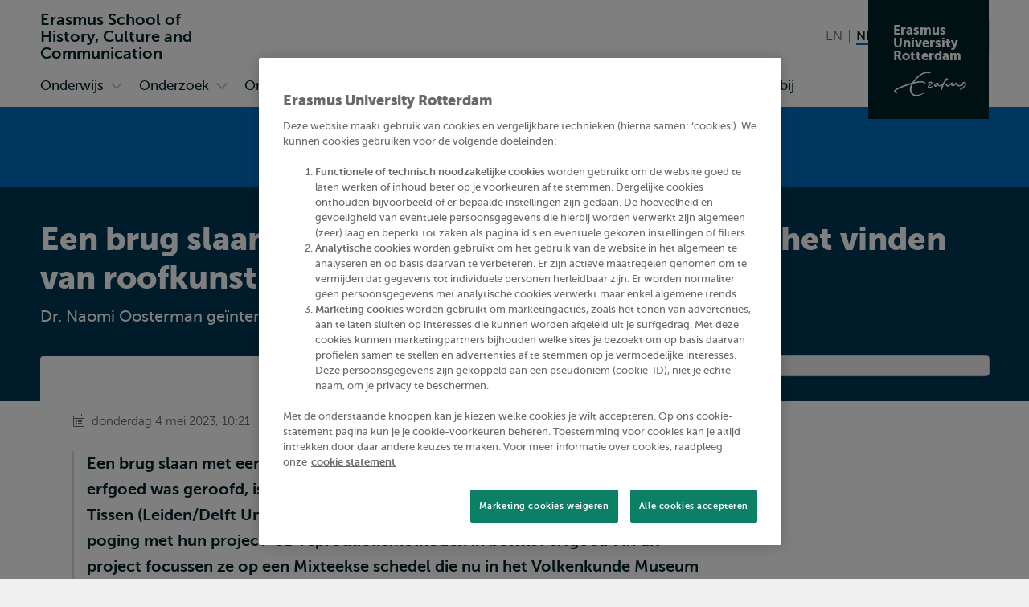

--- FILE ---
content_type: text/html; charset=UTF-8
request_url: https://www.eur.nl/eshcc/nieuws/een-brug-slaan-met-een-lokale-gemeenschap-na-het-vinden-van-roofkunst
body_size: 23213
content:
<!DOCTYPE html><html lang="nl" dir="ltr" prefix="og: https://ogp.me/ns#"><head><title>Een brug slaan met een lokale gemeenschap na het vinden van roofkunst | Erasmus School of History, Culture and Communication | Erasmus University Rotterdam</title><meta charset="utf-8" /><noscript><style>form.antibot > * { display: none !important; } form.antibot noscript { display: block !important; }</style></noscript><meta name="description" content="Op zaterdag 29 april verscheen een interview in dagblad Trouw met dr. Naomi Oosterman over het project &quot;3D reproductiemethoden in betwist erfgoed&quot;." /><link rel="canonical" href="https://www.eur.nl/nieuws/een-brug-slaan-met-een-lokale-gemeenschap-na-het-vinden-van-roofkunst" /><meta name="robots" content="noindex" /><link rel="icon" sizes="16x16" href="/favicon-16x16.png" /><link rel="icon" sizes="32x32" href="/favicon-32x32.png" /><link rel="apple-touch-icon" sizes="180x180" href="/apple-touch-icon.png" /><meta property="og:title" content="Een brug slaan met een lokale gemeenschap na het vinden van roofkunst" /><meta property="og:description" content="Op zaterdag 29 april verscheen een interview in dagblad Trouw met dr. Naomi Oosterman over het project &quot;3D reproductiemethoden in betwist erfgoed&quot;." /><meta property="og:image" content="https://www.eur.nl/sites/corporate/files/styles/open_graph/public/2023-05/pexels-foc-foodoncam-58599.jpg?h=9886a93b&amp;itok=iqv5I7kA" /><meta name="twitter:card" content="summary_large_image" /><meta name="twitter:description" content="Op zaterdag 29 april verscheen een interview in dagblad Trouw met dr. Naomi Oosterman over het project &quot;3D reproductiemethoden in betwist erfgoed&quot;." /><meta name="twitter:title" content="Een brug slaan met een lokale gemeenschap na het vinden van roofkunst" /><meta name="twitter:image" content="https://www.eur.nl/sites/corporate/files/styles/open_graph/public/2023-05/pexels-foc-foodoncam-58599.jpg?h=9886a93b&amp;itok=iqv5I7kA" /><meta name="viewport" content="width=device-width, initial-scale=1" /><meta name="MobileOptimized" content="width" /><meta name="HandheldFriendly" content="true" /><meta name="theme-color" content="#006EC3" /><link rel="preload" href="/themes/custom/corporate/dist/fonts/museosans-300-webfont.woff2" as="font" crossorigin="anonymous" type="font/woff2" /><link rel="preload" href="/themes/custom/corporate/dist/fonts/museosans-500-webfont.woff2" as="font" crossorigin="anonymous" type="font/woff2" /><link rel="preload" href="/themes/custom/corporate/dist/fonts/museosans-700-webfont.woff2" as="font" crossorigin="anonymous" type="font/woff2" /><link rel="preload" href="/themes/custom/corporate/dist/fonts/museosans-900-webfont.woff2" as="font" crossorigin="anonymous" type="font/woff2" /></head-placeholder><script type="application/json" data-drupal-selector="drupal-settings-json">{"path":{"baseUrl":"\/","pathPrefix":"eshcc\/","currentPath":"node\/83011","currentPathIsAdmin":false,"isFront":false,"currentLanguage":"nl"},"pluralDelimiter":"\u0003","suppressDeprecationErrors":true,"eur_datalayer":{"events":[{"selector":"a[class*=\u0022logo\u0022]","type":"Logo click"},{"selector":"a.site-name","type":"Site name click"},{"selector":".language-switch__link","type":"Language toggle"},{"selector":".spotlight__cta","type":"Spotlight CTA"},{"selector":".highlight__cta","type":"Highlight CTA"},{"selector":"a.button","type":"Button CTA"},{"selector":".page-navigation--item-link","type":"Page nav button"},{"selector":".navigation-foldout__link,.navigation-foldout__sublink","type":"Top menu"},{"selector":".navigation-sidebar__link","type":"Side menu"},{"selector":".navigation-sidebar__heading-link","type":"Side menu header"},{"selector":".navigation-footer__link","type":"Footer menu"},{"selector":".menu-overlay__open,.menu-overlay__close","type":"Toggle top menu"},{"selector":".navigation-sidebar__toggle","type":"Toggle side menu"},{"selector":".study-compare-cart__open,.js-popover__close","type":"Toggle Study compare card"},{"selector":".hs_apply_button,.hs_applybutton","type":"Apply button"},{"selector":".breadcrumb__link","type":"Breadcrumb click"},{"selector":".link-block__title-link","type":"Link block title"},{"selector":".link-block__link","type":"Link block item"},{"selector":".teaser__link","type":"Teaser link"},{"selector":".social-share__link","type":"Social share"},{"selector":".social__link","type":"Social follow"},{"selector":".autocomplete-result-list a","type":"Autosuggest"},{"selector":".download__link","type":"File download"},{"selector":".button--search","type":"Submit search"},{"selector":".facet__item label,div[class^=\u0022form-item-activity-goal-],div[class^=\u0022form-item-when-],div[class^=\u0022form-item-duration-],div[class^=\u0022form-item-where-],div[class^=\u0022form-item-group-size-],label[for^=\u0022edit-activity-goal-\u0022],label[for^=\u0022edit-when-\u0022],label[for^=\u0022edit-duration-\u0022],label[for^=\u0022edit-where-\u0022],label[for^=\u0022edit-group-size-\u0022]","type":"Facet click"},{"selector":"form[class=\u0022wizard-facets\u0022] button","type":"Facet wizard"},{"selector":"button[class*=\u0022submit\u0022]","type":"Submit button click"},{"selector":"label[for^=\u0022study-compare-toggle-\u0022]","type":"Study compare"},{"selector":".album__dialog-trigger","type":"Open Photo album"},{"selector":".js-filter-toggle","type":"Toggle facets"},{"selector":".js-dialog__close","type":"Close button"},{"selector":".pager__link","type":"Pagination click"},{"selector":".search-overlay__open","type":"Open search"},{"selector":".video__play-button","type":"Video play button"},{"selector":".accordion__title-toggle,.js-accordion-trigger","type":"Accordion"},{"selector":"button[class$=\u0022slider-prev\u0022]","type":"Slider Left"},{"selector":"button[class$=\u0022slider-next\u0022]","type":"Slider Right"},{"selector":"a[href^=\u0022mailto:\u0022]","type":"Mailto link"},{"selector":".section--text-media a,.section--text a","type":"Normal text link"},{"selector":"a","type":"Generic link"},{"selector":"button","type":"Generic button"}]},"eur_groups":{"ownerGroup":"6"},"eurPersonalisation":{"path":"\/eshcc\/nieuws\/een-brug-slaan-met-een-lokale-gemeenschap-na-het-vinden-van-roofkunst","siteContext":60,"contentType":"news","langCode":"nl","settings":{"3244":{"parent":"0","threshold":"1","allowMultipleSubsegments":false,"urls":["*"],"siteContexts":[],"contentTypes":[],"langCodes":[],"utmParameters":{"utm_campaign":null,"utm_content":null,"utm_medium":null,"utm_source":null,"utm_term":null}},"3242":{"parent":"3241","threshold":"2","allowMultipleSubsegments":false,"urls":["\/bachelor\/*"],"siteContexts":[],"contentTypes":[],"langCodes":[],"utmParameters":{"utm_campaign":null,"utm_content":null,"utm_medium":null,"utm_source":null,"utm_term":null}},"3531":{"parent":"3529","threshold":"1","allowMultipleSubsegments":false,"urls":[""],"siteContexts":[],"contentTypes":[],"langCodes":[],"utmParameters":{"utm_campaign":"brochure","utm_content":"program_a","utm_medium":"referral","utm_source":"carta","utm_term":null}},"3530":{"parent":"3529","threshold":"1","allowMultipleSubsegments":false,"urls":[""],"siteContexts":[],"contentTypes":[],"langCodes":[],"utmParameters":{"utm_campaign":"brochure","utm_content":"program_b","utm_medium":"referral","utm_source":"carta","utm_term":null}},"3529":{"parent":"0","threshold":"1","allowMultipleSubsegments":false,"urls":["\/eebee\/*"],"siteContexts":[],"contentTypes":[],"langCodes":[],"utmParameters":{"utm_campaign":null,"utm_content":null,"utm_medium":null,"utm_source":null,"utm_term":null}},"3243":{"parent":"3241","threshold":"2","allowMultipleSubsegments":false,"urls":["\/master\/*"],"siteContexts":[],"contentTypes":[],"langCodes":[],"utmParameters":{"utm_campaign":null,"utm_content":null,"utm_medium":null,"utm_source":null,"utm_term":null}},"3241":{"parent":"0","threshold":"1","allowMultipleSubsegments":false,"urls":["\/education\/*","\/onderwijs\/*"],"siteContexts":[],"contentTypes":["study_programme"],"langCodes":[],"utmParameters":{"utm_campaign":null,"utm_content":null,"utm_medium":null,"utm_source":null,"utm_term":null}}},"overrides":[]},"fac":{"autocomplete_activities":{"id":"autocomplete_activities","jsonFilesPath":"\/sites\/corporate\/files\/fac-json\/autocomplete_activities\/nl\/tJA_ou74VZj0S-CyZcLbg9ne1HWaiKEvpcLK-GlHRSI\/","inputSelectors":".form.autocomplete-activities input[type=search]","keyMinLength":3,"keyMaxLength":100,"breakpoint":0,"emptyResult":"","allResultsLink":false,"allResultsLinkThreshold":1,"highlightingEnabled":true,"resultLocation":""},"autocomplete_addressbook":{"id":"autocomplete_addressbook","jsonFilesPath":"\/sites\/corporate\/files\/fac-json\/autocomplete_addressbook\/nl\/tJA_ou74VZj0S-CyZcLbg9ne1HWaiKEvpcLK-GlHRSI\/","inputSelectors":".form.autocomplete-address-book input[type=search]","keyMinLength":3,"keyMaxLength":100,"breakpoint":0,"emptyResult":"","allResultsLink":false,"allResultsLinkThreshold":1,"highlightingEnabled":true,"resultLocation":""},"autocomplete_bachelors":{"id":"autocomplete_bachelors","jsonFilesPath":"\/sites\/corporate\/files\/fac-json\/autocomplete_bachelors\/nl\/tJA_ou74VZj0S-CyZcLbg9ne1HWaiKEvpcLK-GlHRSI\/","inputSelectors":".form.autocomplete-bachelors input[type=search]","keyMinLength":3,"keyMaxLength":100,"breakpoint":0,"emptyResult":"","allResultsLink":false,"allResultsLinkThreshold":1,"highlightingEnabled":true,"resultLocation":""},"autocomplete_courses":{"id":"autocomplete_courses","jsonFilesPath":"\/sites\/corporate\/files\/fac-json\/autocomplete_courses\/nl\/tJA_ou74VZj0S-CyZcLbg9ne1HWaiKEvpcLK-GlHRSI\/","inputSelectors":".form.autocomplete-courses input[type=search]","keyMinLength":3,"keyMaxLength":100,"breakpoint":0,"emptyResult":"","allResultsLink":false,"allResultsLinkThreshold":1,"highlightingEnabled":true,"resultLocation":""},"autocomplete_events":{"id":"autocomplete_events","jsonFilesPath":"\/sites\/corporate\/files\/fac-json\/autocomplete_events\/nl\/tJA_ou74VZj0S-CyZcLbg9ne1HWaiKEvpcLK-GlHRSI\/","inputSelectors":".form.autocomplete-events input[type=search]","keyMinLength":3,"keyMaxLength":100,"breakpoint":0,"emptyResult":"","allResultsLink":false,"allResultsLinkThreshold":1,"highlightingEnabled":true,"resultLocation":""},"autocomplete_events_archive":{"id":"autocomplete_events_archive","jsonFilesPath":"\/sites\/corporate\/files\/fac-json\/autocomplete_events_archive\/nl\/tJA_ou74VZj0S-CyZcLbg9ne1HWaiKEvpcLK-GlHRSI\/","inputSelectors":".form.autocomplete-events-archive input[type=search]","keyMinLength":3,"keyMaxLength":100,"breakpoint":0,"emptyResult":"","allResultsLink":false,"allResultsLinkThreshold":1,"highlightingEnabled":true,"resultLocation":""},"autocomplete_masters":{"id":"autocomplete_masters","jsonFilesPath":"\/sites\/corporate\/files\/fac-json\/autocomplete_masters\/nl\/tJA_ou74VZj0S-CyZcLbg9ne1HWaiKEvpcLK-GlHRSI\/","inputSelectors":".form.autocomplete-masters input[type=search]","keyMinLength":3,"keyMaxLength":100,"breakpoint":0,"emptyResult":"","allResultsLink":false,"allResultsLinkThreshold":1,"highlightingEnabled":true,"resultLocation":""},"autocomplete_minors":{"id":"autocomplete_minors","jsonFilesPath":"\/sites\/corporate\/files\/fac-json\/autocomplete_minors\/nl\/tJA_ou74VZj0S-CyZcLbg9ne1HWaiKEvpcLK-GlHRSI\/","inputSelectors":".form.autocomplete-minors input[type=search]","keyMinLength":3,"keyMaxLength":100,"breakpoint":0,"emptyResult":"","allResultsLink":false,"allResultsLinkThreshold":1,"highlightingEnabled":true,"resultLocation":""},"autocomplete_myeur_notices":{"id":"autocomplete_myeur_notices","jsonFilesPath":"\/sites\/corporate\/files\/fac-json\/autocomplete_myeur_notices\/nl\/tJA_ou74VZj0S-CyZcLbg9ne1HWaiKEvpcLK-GlHRSI\/","inputSelectors":".form.autocomplete-myeurnotices input[type=search]","keyMinLength":3,"keyMaxLength":100,"breakpoint":0,"emptyResult":"","allResultsLink":false,"allResultsLinkThreshold":1,"highlightingEnabled":true,"resultLocation":""},"autocomplete_news":{"id":"autocomplete_news","jsonFilesPath":"\/sites\/corporate\/files\/fac-json\/autocomplete_news\/nl\/tJA_ou74VZj0S-CyZcLbg9ne1HWaiKEvpcLK-GlHRSI\/","inputSelectors":".form.autocomplete-news input[type=search]","keyMinLength":3,"keyMaxLength":100,"breakpoint":0,"emptyResult":"","allResultsLink":false,"allResultsLinkThreshold":1,"highlightingEnabled":true,"resultLocation":""},"autocomplete_researcher_profiles":{"id":"autocomplete_researcher_profiles","jsonFilesPath":"\/sites\/corporate\/files\/fac-json\/autocomplete_researcher_profiles\/nl\/tJA_ou74VZj0S-CyZcLbg9ne1HWaiKEvpcLK-GlHRSI\/","inputSelectors":".form.autocomplete-researcher-profiles input[type=search]","keyMinLength":3,"keyMaxLength":100,"breakpoint":0,"emptyResult":"","allResultsLink":false,"allResultsLinkThreshold":1,"highlightingEnabled":true,"resultLocation":""},"autocomplete_research_programmes":{"id":"autocomplete_research_programmes","jsonFilesPath":"\/sites\/corporate\/files\/fac-json\/autocomplete_research_programmes\/nl\/tJA_ou74VZj0S-CyZcLbg9ne1HWaiKEvpcLK-GlHRSI\/","inputSelectors":".form.autocomplete-research-programmes input[type=search]","keyMinLength":3,"keyMaxLength":100,"breakpoint":0,"emptyResult":"","allResultsLink":false,"allResultsLinkThreshold":1,"highlightingEnabled":true,"resultLocation":""},"autocomplete_research_projects":{"id":"autocomplete_research_projects","jsonFilesPath":"\/sites\/corporate\/files\/fac-json\/autocomplete_research_projects\/nl\/tJA_ou74VZj0S-CyZcLbg9ne1HWaiKEvpcLK-GlHRSI\/","inputSelectors":".form.autocomplete-research-projects input[type=search]","keyMinLength":3,"keyMaxLength":100,"breakpoint":0,"emptyResult":"","allResultsLink":false,"allResultsLinkThreshold":1,"highlightingEnabled":true,"resultLocation":""},"autocomplete_services":{"id":"autocomplete_services","jsonFilesPath":"\/sites\/corporate\/files\/fac-json\/autocomplete_services\/nl\/tJA_ou74VZj0S-CyZcLbg9ne1HWaiKEvpcLK-GlHRSI\/","inputSelectors":".form.autocomplete-services input[type=search]","keyMinLength":3,"keyMaxLength":100,"breakpoint":0,"emptyResult":"","allResultsLink":false,"allResultsLinkThreshold":1,"highlightingEnabled":true,"resultLocation":""},"autocomplete_services_rsp":{"id":"autocomplete_services_rsp","jsonFilesPath":"\/sites\/corporate\/files\/fac-json\/autocomplete_services_rsp\/nl\/tJA_ou74VZj0S-CyZcLbg9ne1HWaiKEvpcLK-GlHRSI\/","inputSelectors":".form.autocomplete-services-rsp input[type=text]","keyMinLength":3,"keyMaxLength":100,"breakpoint":0,"emptyResult":"","allResultsLink":false,"allResultsLinkThreshold":0,"highlightingEnabled":true,"resultLocation":""},"autocomplete_space":{"id":"autocomplete_space","jsonFilesPath":"\/sites\/corporate\/files\/fac-json\/autocomplete_space\/nl\/tJA_ou74VZj0S-CyZcLbg9ne1HWaiKEvpcLK-GlHRSI\/","inputSelectors":".form.autocomplete-space input[type=search]","keyMinLength":3,"keyMaxLength":100,"breakpoint":0,"emptyResult":"","allResultsLink":false,"allResultsLinkThreshold":1,"highlightingEnabled":true,"resultLocation":""},"autocomplete_study_programmes":{"id":"autocomplete_study_programmes","jsonFilesPath":"\/sites\/corporate\/files\/fac-json\/autocomplete_study_programmes\/nl\/tJA_ou74VZj0S-CyZcLbg9ne1HWaiKEvpcLK-GlHRSI\/","inputSelectors":".form.autocomplete-study-programmes input[type=search]","keyMinLength":3,"keyMaxLength":100,"breakpoint":0,"emptyResult":"","allResultsLink":false,"allResultsLinkThreshold":1,"highlightingEnabled":true,"resultLocation":""},"autocomplete_teaching_sessions":{"id":"autocomplete_teaching_sessions","jsonFilesPath":"\/sites\/corporate\/files\/fac-json\/autocomplete_teaching_sessions\/nl\/tJA_ou74VZj0S-CyZcLbg9ne1HWaiKEvpcLK-GlHRSI\/","inputSelectors":".form.autocomplete-teaching-sessions input[type=search]","keyMinLength":3,"keyMaxLength":100,"breakpoint":0,"emptyResult":"","allResultsLink":false,"allResultsLinkThreshold":1,"highlightingEnabled":true,"resultLocation":""},"autocomplete_vacancies":{"id":"autocomplete_vacancies","jsonFilesPath":"\/sites\/corporate\/files\/fac-json\/autocomplete_vacancies\/nl\/tJA_ou74VZj0S-CyZcLbg9ne1HWaiKEvpcLK-GlHRSI\/","inputSelectors":".form.autocomplete-vacancies input[type=search]","keyMinLength":3,"keyMaxLength":100,"breakpoint":0,"emptyResult":"","allResultsLink":false,"allResultsLinkThreshold":1,"highlightingEnabled":true,"resultLocation":""},"autosuggest":{"id":"autosuggest","jsonFilesPath":"\/sites\/corporate\/files\/fac-json\/autosuggest\/nl\/tJA_ou74VZj0S-CyZcLbg9ne1HWaiKEvpcLK-GlHRSI\/","inputSelectors":".form[data-autosuggest] input[type=search]","keyMinLength":3,"keyMaxLength":100,"breakpoint":0,"emptyResult":"","allResultsLink":false,"allResultsLinkThreshold":1,"highlightingEnabled":true,"resultLocation":""}},"gtm":{"tagIds":["GTM-TGXDGTQ"],"settings":{"data_layer":"dataLayer","include_classes":false,"allowlist_classes":"google\nnonGooglePixels\nnonGoogleScripts\nnonGoogleIframes","blocklist_classes":"customScripts\ncustomPixels","include_environment":false,"environment_id":"","environment_token":""}},"gtag":{"tagId":"","otherIds":[],"consentMode":false,"events":[],"additionalConfigInfo":[]},"taggersIO":{"script":"gjdvkyynl3","id":"TGXDGTQ"},"svg_sprite":"\/themes\/custom\/corporate\/dist\/images\/defs\/svg\/sprite.defs.svg?v=t98mw1","svg_sprite_tiles":"\/themes\/custom\/corporate\/dist\/images\/tiles\/defs\/svg\/sprite.defs.svg?v=t98mw1","ajaxTrustedUrl":{"\/eshcc\/zoeken":true},"trusted_domains":["eur.nl","*.eur.nl","erasmusacademie.nl","erasmuspaviljoen.nl","ihs.nl","iss.nl","mastercitydeveloper.nl","rsm.nl","risbo.nl"],"csp":{"nonce":"uY4ugqgENdgW21ByLanMRA"},"user":{"uid":0,"permissionsHash":"125d876157270da1f285f998a05f714232f987fbc5625f0360d0804abc966e5d"},"currentContextId":"60"}</script><script src="/sites/corporate/files/js/js_Trilh-pFBDgs2yTjPgJLe5E7StVVxm05R2lZn6dlSG4.js?scope=header&amp;delta=0&amp;language=nl&amp;theme=corporate&amp;include=[base64]"></script><script src="/modules/custom/eur_custom/js/taggers.io.js?v=1.x" async></script></js-placeholder><link rel="stylesheet" media="all" href="/sites/corporate/files/css/css_Xz_AYwzu7vJdA3g2L70LXeCJyp6dgUhfWlK0tSrdOgk.css?delta=0&amp;language=nl&amp;theme=corporate&amp;include=[base64]" /><link rel="stylesheet" media="all" href="/sites/corporate/files/css/css_V-hC3Ed_0EVOj46X-nqIj5wRbxl6Alhmteq_Pc_cWRQ.css?delta=1&amp;language=nl&amp;theme=corporate&amp;include=[base64]" /></css-placeholder></head><body class="page--with-context palette-eshcc page__node page--node-type-news"> <nav class="skip"><ul class="list list--reset list--no-margin-top"><li> <a href="#main-content" class="visually-hidden focusable button" > <svg class="button__icon" aria-hidden="true" focusable="false" xmlns="http://www.w3.org/2000/svg"> <use xlink:href="/themes/custom/corporate/dist/images/defs/svg/sprite.defs.svg?v=t98mw1#chevron" xmlns:xlink="http://www.w3.org/1999/xlink"></use></svg> <span class="button__text"> Overslaan en naar de inhoud gaan </span> </a></li><li> <a href="#searchButton" class="visually-hidden focusable button" > <svg class="button__icon" aria-hidden="true" focusable="false" xmlns="http://www.w3.org/2000/svg"> <use xlink:href="/themes/custom/corporate/dist/images/defs/svg/sprite.defs.svg?v=t98mw1#chevron" xmlns:xlink="http://www.w3.org/1999/xlink"></use></svg> <span class="button__text"> Overslaan en naar de zoekfunctie gaan </span> </a></li><li> <a href="#searchButton" class="visually-hidden focusable button" > <svg class="button__icon" aria-hidden="true" focusable="false" xmlns="http://www.w3.org/2000/svg"> <use xlink:href="/themes/custom/corporate/dist/images/defs/svg/sprite.defs.svg?v=t98mw1#chevron" xmlns:xlink="http://www.w3.org/1999/xlink"></use></svg> <span class="button__text"> Direct naar subnavigatie </span> </a></li></ul> </nav> <noscript><iframe src="https://data.eur.nl/gjdvkyynl3.html?tg=TGXDGTQ" height="0" width="0" class="hidden"></iframe></noscript><div class="dialog-off-canvas-main-canvas" data-off-canvas-main-canvas> <header class="header js-header"
><div class="header__mobile"><div class="l-site-name"> <a class="site-name site-name--context site-name--stacked" href="/eshcc" aria-label="Ga naar de Erasmus School of History, Culture and Communication homepagina" rel="home"> <span class="site-name__part">Erasmus School of </span> <span class="site-name__part">History, Culture and </span> <span class="site-name__part">Communication</span> </a></div><div class="search-overlay js-popover"> <button class="js-popover__close overlay__close search-overlay__close button button--outlined button--with-icon button--hide-label"
> <svg class="button__icon" aria-hidden="true" focusable="false" xmlns="http://www.w3.org/2000/svg"> <use xlink:href="/themes/custom/corporate/dist/images/defs/svg/sprite.defs.svg?v=t98mw1#xmark-regular" xmlns:xlink="http://www.w3.org/1999/xlink"></use></svg> <span class="visually-hidden"> Sluiten </span> </button> <button class="button search-overlay__open js-popover__open button--outlined button--with-icon button--hide-label"
> <svg class="button__icon" aria-hidden="true" focusable="false" xmlns="http://www.w3.org/2000/svg"> <use xlink:href="/themes/custom/corporate/dist/images/defs/svg/sprite.defs.svg?v=t98mw1#search" xmlns:xlink="http://www.w3.org/1999/xlink"></use></svg> <span class="visually-hidden"> Toon zoekveld </span> </button><div class="popover--search-overlay search-overlay__popover popover" aria-label="" data-prevent-scroll="true" data-name="search" data-focus-trap=".header"><div class="popover__content"><div class="header__search-form" data-mobile="header-search-form"></div><div class="header__search-top-phrases" data-mobile="header-search-top-phrases"></div><div class="header__search-suggested-content" data-mobile="header-search-suggested-content"></div></div></div></div><div class="menu-overlay js-popover"> <button class="js-popover__close overlay__close menu-overlay__close button button--outlined button--with-icon button--hide-label"
> <svg class="button__icon" aria-hidden="true" focusable="false" xmlns="http://www.w3.org/2000/svg"> <use xlink:href="/themes/custom/corporate/dist/images/defs/svg/sprite.defs.svg?v=t98mw1#xmark-regular" xmlns:xlink="http://www.w3.org/1999/xlink"></use></svg> <span class="visually-hidden"> Sluiten </span> </button> <button class="button menu-overlay__open js-popover__open button--outlined button--with-icon button--hide-label"
> <svg class="button__icon" aria-hidden="true" focusable="false" xmlns="http://www.w3.org/2000/svg"> <use xlink:href="/themes/custom/corporate/dist/images/defs/svg/sprite.defs.svg?v=t98mw1#bars-regular" xmlns:xlink="http://www.w3.org/1999/xlink"></use></svg> <span class="visually-hidden"> Open menu </span> </button><div class="popover--menu-overlay popover" aria-label="" data-prevent-scroll="true" data-focus-trap=".header"><div class="popover__content"><div class="header__main-menu" data-mobile="header-main-menu"></div><div class="popover__footer"><div class="l-logo"> <a href="/eshcc" rel="home" class="logo--variant-1 logo js-no-external-icon" aria-label="Erasmus logo, ga naar de Erasmus School of History, Culture and Communication homepagina"
> <svg class="logo__image" aria-hidden="true" focusable="false" xmlns="http://www.w3.org/2000/svg"> <use xlink:href="/themes/custom/corporate/dist/images/defs/svg/sprite.defs.svg?v=t98mw1#logo" xmlns:xlink="http://www.w3.org/1999/xlink"></use></svg> </a></div><div class="header__language-switch" data-mobile="header-language-switch"></div></div></div></div></div></div><div class="header__desktop"><div class="header__region header__region--branding"><div class="header__region-inner"><div class="l-site-name"> <a class="site-name site-name--context site-name--stacked" href="/eshcc" aria-label="Ga naar de Erasmus School of History, Culture and Communication homepagina" rel="home"> <span class="site-name__part">Erasmus School of </span> <span class="site-name__part">History, Culture and </span> <span class="site-name__part">Communication</span> </a></div><div class="l-language-switch"><div class="header__language-switch" data-desktop="header-language-switch"> <nav class="language-switch" id="language-switch" aria-labelledby="language-switch-label"
><h2 class="visually-hidden" id="language-switch-label" >Wissel naar taal</h2><ul class="language-switch__list list"
><li class="language-switch__item list__item" > <a href="/en/eshcc/news/building-bridge-local-community-case-looted-cultural-heritage" class="language-switch__link" hreflang="en"> <span aria-hidden="true">EN</span> <span class="visually-hidden">English</span> </a></li><li class="language-switch__item list__item" > <span class="language-switch__link language-switch__link--active"> <span aria-hidden="true">NL</span> <span class="visually-hidden">Nederlands huidige taal</span> </span></li></ul></nav></div></div><div class="l-search search-overlay js-dialog"> <button class="button search-overlay__open js-dialog__open button--outlined button--with-icon"
> <svg class="button__icon" aria-hidden="true" focusable="false" xmlns="http://www.w3.org/2000/svg"> <use xlink:href="/themes/custom/corporate/dist/images/defs/svg/sprite.defs.svg?v=t98mw1#search" xmlns:xlink="http://www.w3.org/1999/xlink"></use></svg> <span class="button__text"> Zoeken </span> </button> <dialog class="dialog dialog--full-page" aria-label="" data-prevent-scroll="true" data-name="search"> <button class="js-dialog__close button button--with-icon button--hide-label"
> <svg class="button__icon" aria-hidden="true" focusable="false" xmlns="http://www.w3.org/2000/svg"> <use xlink:href="/themes/custom/corporate/dist/images/defs/svg/sprite.defs.svg?v=t98mw1#xmark-regular" xmlns:xlink="http://www.w3.org/1999/xlink"></use></svg> <span class="visually-hidden"> Sluiten </span> </button><div class="dialog__content"><div class="header__search-form" data-desktop="header-search-form"><div id="block-search-search-form"><form class="views-exposed-form views-exposed-form--with-search-input autocomplete-search-page form form--main form--search form--header" data-drupal-target-view="search_page-results" data-drupal-selector="views-exposed-form" data-autosuggest="true" action="/eshcc/zoeken" method="get" id="views-exposed-form-search-page-results" accept-charset="UTF-8" novalidate><div class="form__inner"><div class="js-form-item form-item js-form-type-search form-item-s js-form-item-s form-no-label" id="edit-s-wrapper"> <label for="edit-s" class="visually-hidden"> Zoeken </label> <input class="form-autocomplete form-text form-search" placeholder="Waar ben je naar op zoek?" data-drupal-selector="edit-s" type="search" id="edit-s" name="s" value="" size="30" maxlength="128" /></div><div data-drupal-selector="edit-actions" class="form-actions js-form-wrapper form-wrapper" id="edit-actions"> <button class="button--search button js-form-submit form-submit button--outlined button--with-icon" type="submit" id="edit-submit-search-page" value="Zoeken" aria-label="Zoeken"
> <svg class="button__icon" aria-hidden="true" focusable="false" xmlns="http://www.w3.org/2000/svg"> <use xlink:href="/themes/custom/corporate/dist/images/defs/svg/sprite.defs.svg?v=t98mw1#search" xmlns:xlink="http://www.w3.org/1999/xlink"></use></svg> <span class="button__text"> Zoeken </span> </button></div></div></form></div></div><div class="header__search-top-phrases" data-desktop="header-search-top-phrases"> <nav aria-labelledby="navigation-top-phrases-heading" class="navigation-button"><h2 class="navigation-button__heading" id="navigation-top-phrases-heading"> Meest populaire trefwoorden</h2><ul class="navigation-button__list navigation-button__list--button nav-expand js-navigation"
><li class="navigation-button__item"
> <a href="/eshcc/bachelor-open-dag" class="navigation-button__link button button--outlined" > <span class="button__text"> Bachelor Open Dag </span> </a></li><li class="navigation-button__item"
> <a href="/eshcc/master-open-dag" class="navigation-button__link button button--outlined" > <span class="button__text"> Master Open Dag </span> </a></li></ul> </nav></div><div class="header__search-suggested-content" data-desktop="header-search-suggested-content"></div></div></dialog></div> <a class="l-site-name-logo site-name-logo js-no-external-icon" href="https://www.eur.nl" aria-label="Erasmus logo, ga naar homepagina" rel="home"> <span class="site-name site-name--block"> <span class="site-name__line">Erasmus</span> <span class="site-name__line">University</span> <span class="site-name__line">Rotterdam</span> </span> <span class="logo logo--variant-2"> <svg class="logo__image" aria-label="Erasmus logo, ga naar homepagina" focusable="false" xmlns="http://www.w3.org/2000/svg"> <use xlink:href="/themes/custom/corporate/dist/images/defs/svg/sprite.defs.svg?v=t96s82#logo" xmlns:xlink="http://www.w3.org/1999/xlink"></use></svg> </span></a></div></div><div class="header__region header__region--bottom"><div class="header__region-inner"><div class="l-navigation-primary"><div class="header__main-menu" data-desktop="header-main-menu"><nav aria-labelledby="navigation-main-heading" class="navigation-main"><h2 class="visually-hidden" id="navigation-main-heading"> Primair</h2><ul class="navigation-foldout__list navigation-foldout__list--Primary nav-expand navigation-foldout__list--with-columns js-navigation js-nav-accordion-content"
><li class="navigation-foldout__item navigation-foldout__item--with-sublist js-nav-item-with-sublist"
> <a href="/eshcc/onderwijs" class="navigation-foldout__link navigation-foldout__link--with-icon link--icon"
> <svg class="navigation-foldout__icon link__icon" aria-hidden="true" focusable="false" xmlns="http://www.w3.org/2000/svg"> <use xlink:href="/themes/custom/corporate/dist/images/defs/svg/sprite.defs.svg?v=t96s82#chevron" xmlns:xlink="http://www.w3.org/1999/xlink"></use></svg> <span class="icon-link__text">Onderwijs</span> </a> <button data-toggle-open="Open submenu Onderwijs" data-toggle-open-mobile="Onderwijs" data-toggle-close="Sluit submenu Onderwijs" data-toggle-close-mobile="Terug" class="navigation-foldout__toggle js-accordion-trigger button button--with-icon button--hide-label"
> <svg class="navigation-foldout__toggle-icon button__icon button__icon--mobile" aria-hidden="true" focusable="false" xmlns="http://www.w3.org/2000/svg"> <use xlink:href="/themes/custom/corporate/dist/images/defs/svg/sprite.defs.svg?v=t96s82#arrow-right-regular" xmlns:xlink="http://www.w3.org/1999/xlink"></use></svg> <svg class="navigation-foldout__toggle-icon button__icon button__icon--desktop" aria-hidden="true" focusable="false" xmlns="http://www.w3.org/2000/svg"> <use xlink:href="/themes/custom/corporate/dist/images/defs/svg/sprite.defs.svg?v=t96s82#chevron" xmlns:xlink="http://www.w3.org/1999/xlink"></use></svg> <span class="visually-hidden"> Open submenu Onderwijs </span> </button><ul class="navigation-foldout__sublist navigation-foldout__sublist--Primary nav-expand navigation-foldout__sublist--with-columns js-navigation js-nav-accordion-content"
><li class="navigation-foldout__subitem"
> <a href="/eshcc/onderwijs/studiekeuze" class="navigation-foldout__sublink navigation-foldout__sublink--with-icon link--icon"
> <svg class="navigation-foldout__subicon link__icon" aria-hidden="true" focusable="false" xmlns="http://www.w3.org/2000/svg"> <use xlink:href="/themes/custom/corporate/dist/images/defs/svg/sprite.defs.svg?v=t96s82#chevron" xmlns:xlink="http://www.w3.org/1999/xlink"></use></svg> <span class="icon-link__text">Studiekeuze</span> </a></li><li class="navigation-foldout__subitem"
> <a href="/eshcc/onderwijs/bachelors" class="navigation-foldout__sublink navigation-foldout__sublink--with-icon link--icon"
> <svg class="navigation-foldout__subicon link__icon" aria-hidden="true" focusable="false" xmlns="http://www.w3.org/2000/svg"> <use xlink:href="/themes/custom/corporate/dist/images/defs/svg/sprite.defs.svg?v=t96s82#chevron" xmlns:xlink="http://www.w3.org/1999/xlink"></use></svg> <span class="icon-link__text">Bachelors </span> </a></li><li class="navigation-foldout__subitem"
> <a href="/eshcc/onderwijs/pre-masters" class="navigation-foldout__sublink navigation-foldout__sublink--with-icon link--icon"
> <svg class="navigation-foldout__subicon link__icon" aria-hidden="true" focusable="false" xmlns="http://www.w3.org/2000/svg"> <use xlink:href="/themes/custom/corporate/dist/images/defs/svg/sprite.defs.svg?v=t96s82#chevron" xmlns:xlink="http://www.w3.org/1999/xlink"></use></svg> <span class="icon-link__text">Pre-masters</span> </a></li><li class="navigation-foldout__subitem"
> <a href="/eshcc/onderwijs/masters" class="navigation-foldout__sublink navigation-foldout__sublink--with-icon link--icon"
> <svg class="navigation-foldout__subicon link__icon" aria-hidden="true" focusable="false" xmlns="http://www.w3.org/2000/svg"> <use xlink:href="/themes/custom/corporate/dist/images/defs/svg/sprite.defs.svg?v=t96s82#chevron" xmlns:xlink="http://www.w3.org/1999/xlink"></use></svg> <span class="icon-link__text">Masters</span> </a></li><li class="navigation-foldout__subitem"
> <a href="https://www.eur.nl/onderwijs/minoren" class="navigation-foldout__sublink navigation-foldout__sublink--with-icon link--icon"
> <svg class="navigation-foldout__subicon link__icon" aria-hidden="true" focusable="false" xmlns="http://www.w3.org/2000/svg"> <use xlink:href="/themes/custom/corporate/dist/images/defs/svg/sprite.defs.svg?v=t96s82#chevron" xmlns:xlink="http://www.w3.org/1999/xlink"></use></svg> <span class="icon-link__text">Minoren</span> </a></li><li class="navigation-foldout__subitem"
> <a href="/eshcc/onderwijs/overig-onderwijs" class="navigation-foldout__sublink navigation-foldout__sublink--with-icon link--icon"
> <svg class="navigation-foldout__subicon link__icon" aria-hidden="true" focusable="false" xmlns="http://www.w3.org/2000/svg"> <use xlink:href="/themes/custom/corporate/dist/images/defs/svg/sprite.defs.svg?v=t96s82#chevron" xmlns:xlink="http://www.w3.org/1999/xlink"></use></svg> <span class="icon-link__text">Overig onderwijs</span> </a></li><li class="navigation-foldout__subitem"
> <a href="/eshcc/onderwijs/mooc" class="navigation-foldout__sublink navigation-foldout__sublink--with-icon link--icon"
> <svg class="navigation-foldout__subicon link__icon" aria-hidden="true" focusable="false" xmlns="http://www.w3.org/2000/svg"> <use xlink:href="/themes/custom/corporate/dist/images/defs/svg/sprite.defs.svg?v=t96s82#chevron" xmlns:xlink="http://www.w3.org/1999/xlink"></use></svg> <span class="icon-link__text">MOOC</span> </a></li><li class="navigation-foldout__subitem"
> <a href="/eshcc/onderwijs/praktische-zaken" class="navigation-foldout__sublink navigation-foldout__sublink--with-icon link--icon"
> <svg class="navigation-foldout__subicon link__icon" aria-hidden="true" focusable="false" xmlns="http://www.w3.org/2000/svg"> <use xlink:href="/themes/custom/corporate/dist/images/defs/svg/sprite.defs.svg?v=t96s82#chevron" xmlns:xlink="http://www.w3.org/1999/xlink"></use></svg> <span class="icon-link__text">Praktische zaken</span> </a></li></ul></li><li class="navigation-foldout__item navigation-foldout__item--with-sublist js-nav-item-with-sublist"
> <a href="/eshcc/onderzoek" class="navigation-foldout__link navigation-foldout__link--with-icon link--icon"
> <svg class="navigation-foldout__icon link__icon" aria-hidden="true" focusable="false" xmlns="http://www.w3.org/2000/svg"> <use xlink:href="/themes/custom/corporate/dist/images/defs/svg/sprite.defs.svg?v=t96s82#chevron" xmlns:xlink="http://www.w3.org/1999/xlink"></use></svg> <span class="icon-link__text">Onderzoek</span> </a> <button data-toggle-open="Open submenu Onderzoek" data-toggle-open-mobile="Onderzoek" data-toggle-close="Sluit submenu Onderzoek" data-toggle-close-mobile="Terug" class="navigation-foldout__toggle js-accordion-trigger button button--with-icon button--hide-label"
> <svg class="navigation-foldout__toggle-icon button__icon button__icon--mobile" aria-hidden="true" focusable="false" xmlns="http://www.w3.org/2000/svg"> <use xlink:href="/themes/custom/corporate/dist/images/defs/svg/sprite.defs.svg?v=t96s82#arrow-right-regular" xmlns:xlink="http://www.w3.org/1999/xlink"></use></svg> <svg class="navigation-foldout__toggle-icon button__icon button__icon--desktop" aria-hidden="true" focusable="false" xmlns="http://www.w3.org/2000/svg"> <use xlink:href="/themes/custom/corporate/dist/images/defs/svg/sprite.defs.svg?v=t96s82#chevron" xmlns:xlink="http://www.w3.org/1999/xlink"></use></svg> <span class="visually-hidden"> Open submenu Onderzoek </span> </button><ul class="navigation-foldout__sublist navigation-foldout__sublist--Primary nav-expand js-navigation js-nav-accordion-content"
><li class="navigation-foldout__subitem"
> <a href="/eshcc/onderzoek" class="navigation-foldout__sublink navigation-foldout__sublink--with-icon link--icon"
> <svg class="navigation-foldout__subicon link__icon" aria-hidden="true" focusable="false" xmlns="http://www.w3.org/2000/svg"> <use xlink:href="/themes/custom/corporate/dist/images/defs/svg/sprite.defs.svg?v=t96s82#chevron" xmlns:xlink="http://www.w3.org/1999/xlink"></use></svg> <span class="icon-link__text">ERMeCHS</span> </a></li></ul></li><li class="navigation-foldout__item navigation-foldout__item--with-sublist js-nav-item-with-sublist"
> <a href="/eshcc/organisatie" class="navigation-foldout__link navigation-foldout__link--with-icon link--icon"
> <svg class="navigation-foldout__icon link__icon" aria-hidden="true" focusable="false" xmlns="http://www.w3.org/2000/svg"> <use xlink:href="/themes/custom/corporate/dist/images/defs/svg/sprite.defs.svg?v=t96s82#chevron" xmlns:xlink="http://www.w3.org/1999/xlink"></use></svg> <span class="icon-link__text">Organisatie</span> </a> <button data-toggle-open="Open submenu Organisatie" data-toggle-open-mobile="Organisatie" data-toggle-close="Sluit submenu Organisatie" data-toggle-close-mobile="Terug" class="navigation-foldout__toggle js-accordion-trigger button button--with-icon button--hide-label"
> <svg class="navigation-foldout__toggle-icon button__icon button__icon--mobile" aria-hidden="true" focusable="false" xmlns="http://www.w3.org/2000/svg"> <use xlink:href="/themes/custom/corporate/dist/images/defs/svg/sprite.defs.svg?v=t96s82#arrow-right-regular" xmlns:xlink="http://www.w3.org/1999/xlink"></use></svg> <svg class="navigation-foldout__toggle-icon button__icon button__icon--desktop" aria-hidden="true" focusable="false" xmlns="http://www.w3.org/2000/svg"> <use xlink:href="/themes/custom/corporate/dist/images/defs/svg/sprite.defs.svg?v=t96s82#chevron" xmlns:xlink="http://www.w3.org/1999/xlink"></use></svg> <span class="visually-hidden"> Open submenu Organisatie </span> </button><ul class="navigation-foldout__sublist navigation-foldout__sublist--Primary nav-expand js-navigation js-nav-accordion-content"
><li class="navigation-foldout__subitem"
> <a href="/eshcc/organisatie/over-de-faculteit" class="navigation-foldout__sublink navigation-foldout__sublink--with-icon link--icon"
> <svg class="navigation-foldout__subicon link__icon" aria-hidden="true" focusable="false" xmlns="http://www.w3.org/2000/svg"> <use xlink:href="/themes/custom/corporate/dist/images/defs/svg/sprite.defs.svg?v=t96s82#chevron" xmlns:xlink="http://www.w3.org/1999/xlink"></use></svg> <span class="icon-link__text">Over de faculteit</span> </a></li><li class="navigation-foldout__subitem"
> <a href="/eshcc/contact" class="navigation-foldout__sublink navigation-foldout__sublink--with-icon link--icon"
> <svg class="navigation-foldout__subicon link__icon" aria-hidden="true" focusable="false" xmlns="http://www.w3.org/2000/svg"> <use xlink:href="/themes/custom/corporate/dist/images/defs/svg/sprite.defs.svg?v=t96s82#chevron" xmlns:xlink="http://www.w3.org/1999/xlink"></use></svg> <span class="icon-link__text">Contact met ESHCC</span> </a></li><li class="navigation-foldout__subitem"
> <a href="/eshcc/media/2024-12-organogram-eshcc0" class="navigation-foldout__sublink navigation-foldout__sublink--with-icon link--icon"
> <svg class="navigation-foldout__subicon link__icon" aria-hidden="true" focusable="false" xmlns="http://www.w3.org/2000/svg"> <use xlink:href="/themes/custom/corporate/dist/images/defs/svg/sprite.defs.svg?v=t96s82#chevron" xmlns:xlink="http://www.w3.org/1999/xlink"></use></svg> <span class="icon-link__text">Organogram ESHCC</span> </a></li></ul></li><li class="navigation-foldout__item navigation-foldout__item--with-sublist js-nav-item-with-sublist"
> <a href="/eshcc/samenwerken" class="navigation-foldout__link navigation-foldout__link--with-icon link--icon"
> <svg class="navigation-foldout__icon link__icon" aria-hidden="true" focusable="false" xmlns="http://www.w3.org/2000/svg"> <use xlink:href="/themes/custom/corporate/dist/images/defs/svg/sprite.defs.svg?v=t96s82#chevron" xmlns:xlink="http://www.w3.org/1999/xlink"></use></svg> <span class="icon-link__text">Samenwerken</span> </a> <button data-toggle-open="Open submenu Samenwerken" data-toggle-open-mobile="Samenwerken" data-toggle-close="Sluit submenu Samenwerken" data-toggle-close-mobile="Terug" class="navigation-foldout__toggle js-accordion-trigger button button--with-icon button--hide-label"
> <svg class="navigation-foldout__toggle-icon button__icon button__icon--mobile" aria-hidden="true" focusable="false" xmlns="http://www.w3.org/2000/svg"> <use xlink:href="/themes/custom/corporate/dist/images/defs/svg/sprite.defs.svg?v=t96s82#arrow-right-regular" xmlns:xlink="http://www.w3.org/1999/xlink"></use></svg> <svg class="navigation-foldout__toggle-icon button__icon button__icon--desktop" aria-hidden="true" focusable="false" xmlns="http://www.w3.org/2000/svg"> <use xlink:href="/themes/custom/corporate/dist/images/defs/svg/sprite.defs.svg?v=t96s82#chevron" xmlns:xlink="http://www.w3.org/1999/xlink"></use></svg> <span class="visually-hidden"> Open submenu Samenwerken </span> </button><ul class="navigation-foldout__sublist navigation-foldout__sublist--Primary nav-expand js-navigation js-nav-accordion-content"
><li class="navigation-foldout__subitem"
> <a href="/eshcc/samenwerken" class="navigation-foldout__sublink navigation-foldout__sublink--with-icon link--icon"
> <svg class="navigation-foldout__subicon link__icon" aria-hidden="true" focusable="false" xmlns="http://www.w3.org/2000/svg"> <use xlink:href="/themes/custom/corporate/dist/images/defs/svg/sprite.defs.svg?v=t96s82#chevron" xmlns:xlink="http://www.w3.org/1999/xlink"></use></svg> <span class="icon-link__text">Samenwerken</span> </a></li></ul></li><li class="navigation-foldout__item navigation-foldout__item--with-sublist js-nav-item-with-sublist"
> <a href="/eshcc/alumni" class="navigation-foldout__link navigation-foldout__link--with-icon link--icon"
> <svg class="navigation-foldout__icon link__icon" aria-hidden="true" focusable="false" xmlns="http://www.w3.org/2000/svg"> <use xlink:href="/themes/custom/corporate/dist/images/defs/svg/sprite.defs.svg?v=t96s82#chevron" xmlns:xlink="http://www.w3.org/1999/xlink"></use></svg> <span class="icon-link__text">Alumni</span> </a> <button data-toggle-open="Open submenu Alumni" data-toggle-open-mobile="Alumni" data-toggle-close="Sluit submenu Alumni" data-toggle-close-mobile="Terug" class="navigation-foldout__toggle js-accordion-trigger button button--with-icon button--hide-label"
> <svg class="navigation-foldout__toggle-icon button__icon button__icon--mobile" aria-hidden="true" focusable="false" xmlns="http://www.w3.org/2000/svg"> <use xlink:href="/themes/custom/corporate/dist/images/defs/svg/sprite.defs.svg?v=t96s82#arrow-right-regular" xmlns:xlink="http://www.w3.org/1999/xlink"></use></svg> <svg class="navigation-foldout__toggle-icon button__icon button__icon--desktop" aria-hidden="true" focusable="false" xmlns="http://www.w3.org/2000/svg"> <use xlink:href="/themes/custom/corporate/dist/images/defs/svg/sprite.defs.svg?v=t96s82#chevron" xmlns:xlink="http://www.w3.org/1999/xlink"></use></svg> <span class="visually-hidden"> Open submenu Alumni </span> </button><ul class="navigation-foldout__sublist navigation-foldout__sublist--Primary nav-expand js-navigation js-nav-accordion-content"
><li class="navigation-foldout__subitem"
> <a href="/eshcc/alumni" class="navigation-foldout__sublink navigation-foldout__sublink--with-icon link--icon"
> <svg class="navigation-foldout__subicon link__icon" aria-hidden="true" focusable="false" xmlns="http://www.w3.org/2000/svg"> <use xlink:href="/themes/custom/corporate/dist/images/defs/svg/sprite.defs.svg?v=t96s82#chevron" xmlns:xlink="http://www.w3.org/1999/xlink"></use></svg> <span class="icon-link__text">ESHCC alumni</span> </a></li></ul></li><li class="navigation-foldout__item navigation-foldout__item--with-sublist js-nav-item-with-sublist"
> <a href="/eshcc/campus" class="navigation-foldout__link navigation-foldout__link--with-icon link--icon"
> <svg class="navigation-foldout__icon link__icon" aria-hidden="true" focusable="false" xmlns="http://www.w3.org/2000/svg"> <use xlink:href="/themes/custom/corporate/dist/images/defs/svg/sprite.defs.svg?v=t96s82#chevron" xmlns:xlink="http://www.w3.org/1999/xlink"></use></svg> <span class="icon-link__text">Campus</span> </a> <button data-toggle-open="Open submenu Campus" data-toggle-open-mobile="Campus" data-toggle-close="Sluit submenu Campus" data-toggle-close-mobile="Terug" class="navigation-foldout__toggle js-accordion-trigger button button--with-icon button--hide-label"
> <svg class="navigation-foldout__toggle-icon button__icon button__icon--mobile" aria-hidden="true" focusable="false" xmlns="http://www.w3.org/2000/svg"> <use xlink:href="/themes/custom/corporate/dist/images/defs/svg/sprite.defs.svg?v=t96s82#arrow-right-regular" xmlns:xlink="http://www.w3.org/1999/xlink"></use></svg> <svg class="navigation-foldout__toggle-icon button__icon button__icon--desktop" aria-hidden="true" focusable="false" xmlns="http://www.w3.org/2000/svg"> <use xlink:href="/themes/custom/corporate/dist/images/defs/svg/sprite.defs.svg?v=t96s82#chevron" xmlns:xlink="http://www.w3.org/1999/xlink"></use></svg> <span class="visually-hidden"> Open submenu Campus </span> </button><ul class="navigation-foldout__sublist navigation-foldout__sublist--Primary nav-expand js-navigation js-nav-accordion-content"
><li class="navigation-foldout__subitem"
> <a href="/eshcc/campus/locaties" class="navigation-foldout__sublink navigation-foldout__sublink--with-icon link--icon"
> <svg class="navigation-foldout__subicon link__icon" aria-hidden="true" focusable="false" xmlns="http://www.w3.org/2000/svg"> <use xlink:href="/themes/custom/corporate/dist/images/defs/svg/sprite.defs.svg?v=t96s82#chevron" xmlns:xlink="http://www.w3.org/1999/xlink"></use></svg> <span class="icon-link__text">Locaties</span> </a></li><li class="navigation-foldout__subitem"
> <a href="https://www.eur.nl/campus/universiteitsbibliotheek" class="navigation-foldout__sublink navigation-foldout__sublink--with-icon link--icon"
> <svg class="navigation-foldout__subicon link__icon" aria-hidden="true" focusable="false" xmlns="http://www.w3.org/2000/svg"> <use xlink:href="/themes/custom/corporate/dist/images/defs/svg/sprite.defs.svg?v=t96s82#chevron" xmlns:xlink="http://www.w3.org/1999/xlink"></use></svg> <span class="icon-link__text">Universiteitsbibliotheek</span> </a></li><li class="navigation-foldout__subitem"
> <a href="/eshcc/campus/toegankelijkheid" class="navigation-foldout__sublink navigation-foldout__sublink--with-icon link--icon"
> <svg class="navigation-foldout__subicon link__icon" aria-hidden="true" focusable="false" xmlns="http://www.w3.org/2000/svg"> <use xlink:href="/themes/custom/corporate/dist/images/defs/svg/sprite.defs.svg?v=t96s82#chevron" xmlns:xlink="http://www.w3.org/1999/xlink"></use></svg> <span class="icon-link__text">Toegankelijkheid</span> </a></li><li class="navigation-foldout__subitem"
> <a href="/eshcc/campus/cultuur" class="navigation-foldout__sublink navigation-foldout__sublink--with-icon link--icon"
> <svg class="navigation-foldout__subicon link__icon" aria-hidden="true" focusable="false" xmlns="http://www.w3.org/2000/svg"> <use xlink:href="/themes/custom/corporate/dist/images/defs/svg/sprite.defs.svg?v=t96s82#chevron" xmlns:xlink="http://www.w3.org/1999/xlink"></use></svg> <span class="icon-link__text">Cultuur</span> </a></li><li class="navigation-foldout__subitem"
> <a href="/eshcc/campus/sport" class="navigation-foldout__sublink navigation-foldout__sublink--with-icon link--icon"
> <svg class="navigation-foldout__subicon link__icon" aria-hidden="true" focusable="false" xmlns="http://www.w3.org/2000/svg"> <use xlink:href="/themes/custom/corporate/dist/images/defs/svg/sprite.defs.svg?v=t96s82#chevron" xmlns:xlink="http://www.w3.org/1999/xlink"></use></svg> <span class="icon-link__text">Sport</span> </a></li><li class="navigation-foldout__subitem"
> <a href="/eshcc/campus/beveiliging-veiligheid" class="navigation-foldout__sublink navigation-foldout__sublink--with-icon link--icon"
> <svg class="navigation-foldout__subicon link__icon" aria-hidden="true" focusable="false" xmlns="http://www.w3.org/2000/svg"> <use xlink:href="/themes/custom/corporate/dist/images/defs/svg/sprite.defs.svg?v=t96s82#chevron" xmlns:xlink="http://www.w3.org/1999/xlink"></use></svg> <span class="icon-link__text">Beveiliging &amp; veiligheid</span> </a></li><li class="navigation-foldout__subitem"
> <a href="/eshcc/campus/locaties/ruimtes/erasmus-food-plaza" class="navigation-foldout__sublink navigation-foldout__sublink--with-icon link--icon"
> <svg class="navigation-foldout__subicon link__icon" aria-hidden="true" focusable="false" xmlns="http://www.w3.org/2000/svg"> <use xlink:href="/themes/custom/corporate/dist/images/defs/svg/sprite.defs.svg?v=t96s82#chevron" xmlns:xlink="http://www.w3.org/1999/xlink"></use></svg> <span class="icon-link__text">Erasmus Food Plaza</span> </a></li></ul></li><li class="navigation-foldout__item navigation-foldout__item--with-sublist js-nav-item-with-sublist"
> <a href="/eshcc/contact" class="navigation-foldout__link navigation-foldout__link--with-icon link--icon"
> <svg class="navigation-foldout__icon link__icon" aria-hidden="true" focusable="false" xmlns="http://www.w3.org/2000/svg"> <use xlink:href="/themes/custom/corporate/dist/images/defs/svg/sprite.defs.svg?v=t96s82#chevron" xmlns:xlink="http://www.w3.org/1999/xlink"></use></svg> <span class="icon-link__text">Contact</span> </a> <button data-toggle-open="Open submenu Contact" data-toggle-open-mobile="Contact" data-toggle-close="Sluit submenu Contact" data-toggle-close-mobile="Terug" class="navigation-foldout__toggle js-accordion-trigger button button--with-icon button--hide-label"
> <svg class="navigation-foldout__toggle-icon button__icon button__icon--mobile" aria-hidden="true" focusable="false" xmlns="http://www.w3.org/2000/svg"> <use xlink:href="/themes/custom/corporate/dist/images/defs/svg/sprite.defs.svg?v=t96s82#arrow-right-regular" xmlns:xlink="http://www.w3.org/1999/xlink"></use></svg> <svg class="navigation-foldout__toggle-icon button__icon button__icon--desktop" aria-hidden="true" focusable="false" xmlns="http://www.w3.org/2000/svg"> <use xlink:href="/themes/custom/corporate/dist/images/defs/svg/sprite.defs.svg?v=t96s82#chevron" xmlns:xlink="http://www.w3.org/1999/xlink"></use></svg> <span class="visually-hidden"> Open submenu Contact </span> </button><ul class="navigation-foldout__sublist navigation-foldout__sublist--Primary nav-expand navigation-foldout__sublist--with-columns js-navigation js-nav-accordion-content"
><li class="navigation-foldout__subitem"
> <a href="/eshcc/contact/decaan" class="navigation-foldout__sublink navigation-foldout__sublink--with-icon link--icon"
> <svg class="navigation-foldout__subicon link__icon" aria-hidden="true" focusable="false" xmlns="http://www.w3.org/2000/svg"> <use xlink:href="/themes/custom/corporate/dist/images/defs/svg/sprite.defs.svg?v=t96s82#chevron" xmlns:xlink="http://www.w3.org/1999/xlink"></use></svg> <span class="icon-link__text">Decaan</span> </a></li><li class="navigation-foldout__subitem"
> <a href="/eshcc/contact/onderwijs" class="navigation-foldout__sublink navigation-foldout__sublink--with-icon link--icon"
> <svg class="navigation-foldout__subicon link__icon" aria-hidden="true" focusable="false" xmlns="http://www.w3.org/2000/svg"> <use xlink:href="/themes/custom/corporate/dist/images/defs/svg/sprite.defs.svg?v=t96s82#chevron" xmlns:xlink="http://www.w3.org/1999/xlink"></use></svg> <span class="icon-link__text">Onderwijs</span> </a></li><li class="navigation-foldout__subitem"
> <a href="/eshcc/contact/onderzoek" class="navigation-foldout__sublink navigation-foldout__sublink--with-icon link--icon"
> <svg class="navigation-foldout__subicon link__icon" aria-hidden="true" focusable="false" xmlns="http://www.w3.org/2000/svg"> <use xlink:href="/themes/custom/corporate/dist/images/defs/svg/sprite.defs.svg?v=t96s82#chevron" xmlns:xlink="http://www.w3.org/1999/xlink"></use></svg> <span class="icon-link__text">Onderzoek</span> </a></li><li class="navigation-foldout__subitem"
> <a href="/eshcc/contact/operations" class="navigation-foldout__sublink navigation-foldout__sublink--with-icon link--icon"
> <svg class="navigation-foldout__subicon link__icon" aria-hidden="true" focusable="false" xmlns="http://www.w3.org/2000/svg"> <use xlink:href="/themes/custom/corporate/dist/images/defs/svg/sprite.defs.svg?v=t96s82#chevron" xmlns:xlink="http://www.w3.org/1999/xlink"></use></svg> <span class="icon-link__text">Operations</span> </a></li><li class="navigation-foldout__subitem"
> <a href="/eshcc/contact/afdeling-geschiedenis" class="navigation-foldout__sublink navigation-foldout__sublink--with-icon link--icon"
> <svg class="navigation-foldout__subicon link__icon" aria-hidden="true" focusable="false" xmlns="http://www.w3.org/2000/svg"> <use xlink:href="/themes/custom/corporate/dist/images/defs/svg/sprite.defs.svg?v=t96s82#chevron" xmlns:xlink="http://www.w3.org/1999/xlink"></use></svg> <span class="icon-link__text">Afdeling Geschiedenis</span> </a></li><li class="navigation-foldout__subitem"
> <a href="/eshcc/contact/afdeling-cultuurwetenschappen" class="navigation-foldout__sublink navigation-foldout__sublink--with-icon link--icon"
> <svg class="navigation-foldout__subicon link__icon" aria-hidden="true" focusable="false" xmlns="http://www.w3.org/2000/svg"> <use xlink:href="/themes/custom/corporate/dist/images/defs/svg/sprite.defs.svg?v=t96s82#chevron" xmlns:xlink="http://www.w3.org/1999/xlink"></use></svg> <span class="icon-link__text">Afdeling Cultuurwetenschappen</span> </a></li><li class="navigation-foldout__subitem"
> <a href="/eshcc/contact/afdeling-media-communicatie" class="navigation-foldout__sublink navigation-foldout__sublink--with-icon link--icon"
> <svg class="navigation-foldout__subicon link__icon" aria-hidden="true" focusable="false" xmlns="http://www.w3.org/2000/svg"> <use xlink:href="/themes/custom/corporate/dist/images/defs/svg/sprite.defs.svg?v=t96s82#chevron" xmlns:xlink="http://www.w3.org/1999/xlink"></use></svg> <span class="icon-link__text">Afdeling Media &amp; Communicatie</span> </a></li><li class="navigation-foldout__subitem"
> <a href="/eshcc/contact/onafhankelijke-afdelingen" class="navigation-foldout__sublink navigation-foldout__sublink--with-icon link--icon"
> <svg class="navigation-foldout__subicon link__icon" aria-hidden="true" focusable="false" xmlns="http://www.w3.org/2000/svg"> <use xlink:href="/themes/custom/corporate/dist/images/defs/svg/sprite.defs.svg?v=t96s82#chevron" xmlns:xlink="http://www.w3.org/1999/xlink"></use></svg> <span class="icon-link__text">Onafhankelijke afdelingen</span> </a></li></ul></li><li class="navigation-foldout__item"
> <a href="/eshcc/werken-bij" class="navigation-foldout__link navigation-foldout__link--with-icon link--icon"
> <svg class="navigation-foldout__icon link__icon" aria-hidden="true" focusable="false" xmlns="http://www.w3.org/2000/svg"> <use xlink:href="/themes/custom/corporate/dist/images/defs/svg/sprite.defs.svg?v=t96s82#chevron" xmlns:xlink="http://www.w3.org/1999/xlink"></use></svg> <span class="icon-link__text">Werken bij</span> </a></li></ul> </nav></div></div></div></div></div></header><div class="l-site-content"> <a id="main-content" tabindex="-1"></a><div class="hero"
><div class="hero__transparancy"><div class="hero__content"
><div class="hero__titles"><h1 class="hero__title"> Een brug slaan met een lokale gemeenschap na het vinden van roofkunst</h1><div class="hero__subtitle">Dr. Naomi Oosterman geïnterviewd in Trouw over roofkunst</div></div></div></div></div><div class="l-site-content__wrapper"><div class="l-main-content-wrapper"> <main class="l-main-content"><div class="l-content-top"></div><div class="l-content"><div data-drupal-messages-fallback class="hidden"></div><div id="block-openreadspeakerblock" class="readspeaker"><div class="open-readspeaker-ui"><div id="readspeaker_button" class="rs_skip rsbtn rs_preserve"> <a class="rsbtn_play open-readspeaker-button" title="Beluister deze pagina met ReadSpeaker" accesskey="L" href="//app-eu.readspeaker.com/cgi-bin/rsent?customerid=8069&amp;lang=nl_nl&amp;readclass=l-main-content&amp;url=https%3A%2F%2Fwww.eur.nl%2Feshcc%2Fnieuws%2Feen-brug-slaan-met-een-lokale-gemeenschap-na-het-vinden-van-roofkunst"> <span class="rsbtn_left rsimg rspart"> <span class="rsbtn_text"></span> </span> </a></div></div></div><div class="node node--news"
><div class="node__header"><ul class="list--reset list--inline-row node__metadata list--no-margin-top list list--inline"
><li class="list__item--meta list__item list__item--inline" > <svg class="list__icon--meta" aria-label="Datum" focusable="false" xmlns="http://www.w3.org/2000/svg"> <use xlink:href="/themes/custom/corporate/dist/images/defs/svg/sprite.defs.svg?v=t98mw1#calendar-alt-light" xmlns:xlink="http://www.w3.org/1999/xlink"></use></svg> donderdag 4 mei 2023, 10:21</li><li class="list__item--meta list__item list__item--inline" > <svg class="list__icon--meta" aria-label="Type" focusable="false" xmlns="http://www.w3.org/2000/svg"> <use xlink:href="/themes/custom/corporate/dist/images/defs/svg/sprite.defs.svg?v=t98mw1#tag" xmlns:xlink="http://www.w3.org/1999/xlink"></use></svg> In de media</li></ul></div><div class="node__content"><div class="node__lead"><p>Een brug slaan met een lokale gemeenschap nadat een deel van hun culturele erfgoed was geroofd, is lastig. Toch wagen dr. Naomi Oostermans (ESHCC), Liselore Tissen (Leiden/Delft University) en Daniel Aguilar Ruvalcaba (Rijksacademie) een poging met hun project "3D reproductiemethoden in betwist erfgoed". In dit project focussen ze op een Mixteekse schedel die nu in het Volkenkunde Museum in Leiden te bewonderen is. Trouw heeft hen&nbsp;geïnterviewd met betrekking tot dit project.</p></div><div class="node__media node__media--mobile" data-mobile="primary-featured-image"></div><div class="section section--text section--one-column"
><p>Centraal in het stuk staat de&nbsp;<em>Mixteekse schedel</em>&nbsp;(ook wel "turquoise schedel" genoemd) van het Volkenkunde Museum in Leiden. De schedel bleek enkele jaren terug een vervalsing: hoewel de schedel en de mozaïek uit de 14e eeuw komen, is de lijm die werd gebruikt 20e eeuws. Hoogstwaarschijnlijk is de schedel geroofd uit een graf in het zuiden van Mexico, waarna de mozaïken zijn toegevoegd. Vervolgens is de schedel, via een reeks tussenhandelaren, aangeboden aan het museum en in de jaren 60 van de vorige eeuw ook daadwerkelijk aangekocht.&nbsp;</p><p>In het interview vertellen Oosterman, Tissen, en Aguilar Ruvalcaba over de complexe vraagstukken met betrekking tot de restitutie en repatriëring van cultureel erfgoed en menselijke resten. Tevens vertellen ze over de beschouwing van kunst en erfgoed vanuit&nbsp; westers perspectief; hoewel de schedel als museologisch "topstuk" wordt aangemerkt door het museum, wordt het door de inheemse Mixteekse gemeenschap gezien als een voorouder. Met hun project proberen de wetenschappers en het museum een brug te slaan met de lokale gemeenschappen in zuid-Mexico, om zo tot een constructieve dialoog te komen met betrekking tot eventuele repatriëring. Een levensechte 3D replica staat centraal hierin.&nbsp;De 3D replica zal worden gebruikt als compromis, de inheemse Mixteekse gemeenschap kan beslissen wat ze met de echte schedel wil doen, terwijl het Volkenkunde Museum in Leiden de levensechte 3D replica kan tentoonstellen.</p><h2>Wat zou er gebeuren met de echte schedel?</h2><p>Door actief te praten met de inheemse Mixteekse gemeenschap in de provincie Oaxaca, Mexico, proberen Oosterman, Tissen en Aguilar Ruvalcaba erachter te komen wat de lokale gemeenschap nodig heeft met betrekking tot de schedel. "Ze willen de schedel mogelijk herbegraven," legt Oosterman uit. "Tot nu toe hebben we vooral met een westerse bril bekeken welke financiële en culturele waarde de schedel heeft. Maar stel dat de Mixteken vinden dat hun voorouder dringend moet worden herbegraven, dan heeft dat óók waarde. Want dat maakt hem weer deel van de cultuur waartoe hij behoort."</p></div><div class="section section--downloads"
><div class="section__header"><h2 class="section__title">Lees het volledige artikel hier:</h2></div><ul class="list--grid-two list--margin-top list--grid--separator list--rounded-border list list--reset list--grid list--odd-items"
><li class="list__item" > <a href="/eshcc/media/111833" type="application/pdf" class="download__link"> <svg class="download__icon" aria-hidden="true" focusable="false" xmlns="http://www.w3.org/2000/svg"> <use xlink:href="/themes/custom/corporate/dist/images/defs/svg/sprite.defs.svg?v=t98mw1#file-pdf-light" xmlns:xlink="http://www.w3.org/1999/xlink"></use></svg> <span class="download__title">kopzorgen-voor-het-museum_trouw.pdf</span> <span class="download__description">pdf, 1.23 MB</span> </a></li></ul></div></div><div class="factsheet--bottom factsheet factsheet--light"
><dl class="factsheet__list"
><dt class="factsheet__term"
> Onderzoeker</dt><dd class="factsheet__description"
><div class="teaser teaser--linked"
><div class="teaser__content"><div class="teaser__title"> <a href="/eshcc/people/naomi-oosterman" class="teaser__link"
> dr. Naomi Oosterman <svg class="teaser__link-icon" aria-hidden="true" focusable="false" xmlns="http://www.w3.org/2000/svg"> <use xlink:href="/themes/custom/corporate/dist/images/defs/svg/sprite.defs.svg?v=t98mw1#chevron" xmlns:xlink="http://www.w3.org/1999/xlink"></use></svg> </a></div></div></div></dd><dt class="factsheet__term"
> Meer informatie</dt><dd class="factsheet__description"
><p>Voor meer informatie kunt u contact opnemen met Naomi Oosterman via&nbsp;<a href="mailto:oosterman@eshcc.eur.nl">oosterman@eshcc.eur.nl</a>&nbsp;</p><p>&nbsp;</p><p>In oktober 2023 worden er een reeks lezingen en bijeenkomsten georganiseerd met betrekking tot dit project. Wilt u hiervan op de hoogte gehouden worden? Neem dan contact op met Naomi Oosterman.&nbsp;</p></dd></dl></div><div class="node__footer"><div class="node node--news social-share"
><h2 class="social-share__title">Deel deze pagina</h2><ul class="social-share__list list list--reset"
><li class="social-share__item list__item" > <a href="https://www.facebook.com/sharer/sharer.php?u=https://www.eur.nl/eshcc/nieuws/een-brug-slaan-met-een-lokale-gemeenschap-na-het-vinden-van-roofkunst&amp;utm_content=Een brug slaan met een lokale gemeenschap na het vinden van roofkunst&amp;utm_campaign=social-share&amp;utm_source=facebook&amp;utm_medium=social" class="social-share__link" target="_blank"> <svg class="social-share__icon" aria-label="Deel op Facebook" focusable="false" xmlns="http://www.w3.org/2000/svg"> <use xlink:href="/themes/custom/corporate/dist/images/defs/svg/sprite.defs.svg?v=t98mw1#icon-facebook" xmlns:xlink="http://www.w3.org/1999/xlink"></use></svg></a></li><li class="social-share__item list__item" > <a href="https://www.linkedin.com/shareArticle?mini=true&amp;url=https://www.eur.nl/eshcc/nieuws/een-brug-slaan-met-een-lokale-gemeenschap-na-het-vinden-van-roofkunst&amp;title=Een brug slaan met een lokale gemeenschap na het vinden van roofkunst&amp;utm_content=een-brug-slaan-met-een-lokale-gemeenschap-na-het-vinden-van-roofkunst&amp;utm_campaign=social-share&amp;utm_source=linkedin&amp;utm_medium=social" class="social-share__link" target="_blank"> <svg class="social-share__icon" aria-label="Deel op Linkedin" focusable="false" xmlns="http://www.w3.org/2000/svg"> <use xlink:href="/themes/custom/corporate/dist/images/defs/svg/sprite.defs.svg?v=t98mw1#icon-linkedin" xmlns:xlink="http://www.w3.org/1999/xlink"></use></svg></a></li><li class="social-share__item list__item" > <a href="https://twitter.com/intent/tweet?url=https://www.eur.nl/eshcc/nieuws/een-brug-slaan-met-een-lokale-gemeenschap-na-het-vinden-van-roofkunst&amp;utm_content=een-brug-slaan-met-een-lokale-gemeenschap-na-het-vinden-van-roofkunst&amp;utm_campaign=social-share&amp;utm_source=twitter&amp;utm_medium=social" class="social-share__link" target="_blank"> <svg class="social-share__icon" aria-label="Deel op X (voorheen twitter)" focusable="false" xmlns="http://www.w3.org/2000/svg"> <use xlink:href="/themes/custom/corporate/dist/images/defs/svg/sprite.defs.svg?v=t98mw1#icon-x-twitter" xmlns:xlink="http://www.w3.org/1999/xlink"></use></svg></a></li><li class="social-share__item list__item" > <a href="whatsapp://send?text=Een brug slaan met een lokale gemeenschap na het vinden van roofkunst https://www.eur.nl/eshcc/nieuws/een-brug-slaan-met-een-lokale-gemeenschap-na-het-vinden-van-roofkunst" class="social-share__link" target="_blank"> <svg class="social-share__icon" aria-label="Deel op WhatsApp" focusable="false" xmlns="http://www.w3.org/2000/svg"> <use xlink:href="/themes/custom/corporate/dist/images/defs/svg/sprite.defs.svg?v=t98mw1#icon-whatsapp" xmlns:xlink="http://www.w3.org/1999/xlink"></use></svg></a></li></ul></div></div></div></div> </main></div><div class="l-sidebar-first" id="sidebar-first"><div class="sidebar__content-desktop js-sidebar-desktop" data-desktop="sidebar"><div data-desktop="primary-featured-image" id="block-corporate-featured-image" class="vcard vcard--flexible"
><div class="vcard__media"><div class="vcard__media-inner"> <img src="/sites/corporate/files/styles/responsive_w50/public/2023-05/pexels-foc-foodoncam-58599.jpg.avif?itok=JOypjaud" alt="" data-srcset="/sites/corporate/files/styles/responsive_w150/public/2023-05/pexels-foc-foodoncam-58599.jpg.avif?itok=K7xY3Ttl 150w,/sites/corporate/files/styles/responsive_w350/public/2023-05/pexels-foc-foodoncam-58599.jpg.avif?itok=lGbcH3QL 350w,/sites/corporate/files/styles/responsive_w550/public/2023-05/pexels-foc-foodoncam-58599.jpg.avif?itok=_80FHvDP 550w,/sites/corporate/files/styles/responsive_w750/public/2023-05/pexels-foc-foodoncam-58599.jpg.avif?itok=rju62uuN 750w,/sites/corporate/files/styles/responsive_w950/public/2023-05/pexels-foc-foodoncam-58599.jpg.avif?itok=rxH7LSq4 950w,/sites/corporate/files/styles/responsive_w1250/public/2023-05/pexels-foc-foodoncam-58599.jpg.avif?itok=U09la70G 1250w,/sites/corporate/files/styles/responsive_w1450/public/2023-05/pexels-foc-foodoncam-58599.jpg.avif?itok=zdyCryxm 1450w,/sites/corporate/files/styles/responsive_w1650/public/2023-05/pexels-foc-foodoncam-58599.jpg.avif?itok=6QhRkDKi 1650w,/sites/corporate/files/styles/responsive_w2050/public/2023-05/pexels-foc-foodoncam-58599.jpg.avif?itok=aoGHqoEw 2050w" width="50" data-resize="2x"
/></div></div></div></div><div class="sidebar-mobile__content js-sidebar-mobile js-dialog"> <button class="navigation-sidebar__toggle js-dialog__open button button--large button--with-icon"
> <svg class="button__icon" aria-hidden="true" focusable="false" xmlns="http://www.w3.org/2000/svg"> <use xlink:href="/themes/custom/corporate/dist/images/defs/svg/sprite.defs.svg?v=t98mw1#page-menu" xmlns:xlink="http://www.w3.org/1999/xlink"></use></svg> <span class="button__text"> <span class="visually-hidden">Open navigatie voor</span> Een brug slaan met een lokale gemeenschap na het vinden van roofkunst </span> </button> <dialog class="dialog--with-nav-bar dialog dialog--full-page" aria-label="Navigatie voor Een brug slaan met een lokale gemeenschap na het vinden van roofkunst" data-prevent-scroll="true" > <button class="js-dialog__close button button--with-icon button--hide-label"
> <svg class="button__icon" aria-hidden="true" focusable="false" xmlns="http://www.w3.org/2000/svg"> <use xlink:href="/themes/custom/corporate/dist/images/defs/svg/sprite.defs.svg?v=t98mw1#xmark-regular" xmlns:xlink="http://www.w3.org/1999/xlink"></use></svg> <span class="visually-hidden"> Sluiten </span> </button><div class="dialog__content"><div class="sidebar__content-mobile js-sidebar-mobile-content" data-mobile="sidebar"></div></div></dialog></div></div></div></div><div class="study-compare-cart js-study-compare-cart js-popover" data-studies='{&quot;24217&quot;:{&quot;label&quot;:&quot;Algemene Cultuurwetenschappen&quot;,&quot;url&quot;:&quot;\/eshcc\/bachelor\/algemene-cultuurwetenschappen&quot;,&quot;duration&quot;:&quot;3 jaren&quot;},&quot;24220&quot;:{&quot;label&quot;:&quot;Bestuurskunde&quot;,&quot;url&quot;:&quot;\/eshcc\/bachelor\/bestuurskunde&quot;,&quot;duration&quot;:&quot;3 jaren&quot;},&quot;24223&quot;:{&quot;label&quot;:&quot;Bedrijfskunde&quot;,&quot;url&quot;:&quot;\/eshcc\/bachelor\/bedrijfskunde&quot;,&quot;duration&quot;:&quot;3 jaren&quot;},&quot;24226&quot;:{&quot;label&quot;:&quot;Criminologie&quot;,&quot;url&quot;:&quot;\/eshcc\/bachelor\/criminologie&quot;,&quot;duration&quot;:&quot;3 jaren&quot;},&quot;24229&quot;:{&quot;label&quot;:&quot;Econometrie en Operationele Research&quot;,&quot;url&quot;:&quot;\/eshcc\/bachelor\/econometrie-en-operationele-research&quot;,&quot;duration&quot;:&quot;3 jaren&quot;},&quot;24232&quot;:{&quot;label&quot;:&quot;Economie en Bedrijfseconomie&quot;,&quot;url&quot;:&quot;\/eshcc\/bachelor\/economie-en-bedrijfseconomie&quot;,&quot;duration&quot;:&quot;3 jaren&quot;},&quot;24235&quot;:{&quot;label&quot;:&quot;Filosofie&quot;,&quot;url&quot;:&quot;\/eshcc\/bachelor\/filosofie&quot;,&quot;duration&quot;:&quot;3 jaren&quot;},&quot;24238&quot;:{&quot;label&quot;:&quot;Fiscaal Recht&quot;,&quot;url&quot;:&quot;\/eshcc\/bachelor\/fiscaal-recht&quot;,&quot;duration&quot;:&quot;3 jaren&quot;},&quot;24241&quot;:{&quot;label&quot;:&quot;Fiscale Economie&quot;,&quot;url&quot;:&quot;\/eshcc\/bachelor\/fiscale-economie&quot;,&quot;duration&quot;:&quot;3 jaren&quot;},&quot;24244&quot;:{&quot;label&quot;:&quot;Geneeskunde&quot;,&quot;url&quot;:&quot;\/eshcc\/bachelor\/geneeskunde&quot;,&quot;duration&quot;:&quot;3 jaren&quot;},&quot;24250&quot;:{&quot;label&quot;:&quot;Gezondheidswetenschappen, Beleid &amp; Management Gezondheidszorg, BMG&quot;,&quot;url&quot;:&quot;\/eshcc\/bachelor\/gezondheidswetenschappen-beleid-management-gezondheidszorg-bmg&quot;,&quot;duration&quot;:&quot;3 jaren&quot;},&quot;24252&quot;:{&quot;label&quot;:&quot;International Bachelor Communication and Media&quot;,&quot;url&quot;:&quot;\/eshcc\/bachelor\/international-bachelor-communication-and-media&quot;,&quot;duration&quot;:&quot;3 jaren&quot;},&quot;24255&quot;:{&quot;label&quot;:&quot;International Bachelor Economics and Business Economics&quot;,&quot;url&quot;:&quot;\/eshcc\/bachelor\/international-bachelor-economics-and-business-economics&quot;,&quot;duration&quot;:&quot;3 jaren&quot;},&quot;24258&quot;:{&quot;label&quot;:&quot;Bachelor International Business Administration&quot;,&quot;url&quot;:&quot;\/eshcc\/bachelor\/bachelor-international-business-administration&quot;,&quot;duration&quot;:&quot;3 jaren&quot;},&quot;24261&quot;:{&quot;label&quot;:&quot;Dubbelstudie Economie en Recht&quot;,&quot;url&quot;:&quot;\/eshcc\/bachelor\/dubbelstudie-economie-en-recht&quot;,&quot;duration&quot;:&quot;6 jaren&quot;},&quot;24264&quot;:{&quot;label&quot;:&quot;Rechtsgeleerdheid&quot;,&quot;url&quot;:&quot;\/eshcc\/bachelor\/rechtsgeleerdheid&quot;,&quot;duration&quot;:&quot;3 jaren&quot;},&quot;24267&quot;:{&quot;label&quot;:&quot;Psychologie&quot;,&quot;url&quot;:&quot;\/eshcc\/bachelor\/psychologie&quot;,&quot;duration&quot;:&quot;3 jaren&quot;},&quot;24270&quot;:{&quot;label&quot;:&quot;Sociologie&quot;,&quot;url&quot;:&quot;\/eshcc\/bachelor\/sociologie&quot;,&quot;duration&quot;:&quot;3 jaren&quot;},&quot;24273&quot;:{&quot;label&quot;:&quot;Ondernemingsrecht&quot;,&quot;url&quot;:&quot;\/eshcc\/master\/ondernemingsrecht&quot;,&quot;duration&quot;:&quot;1 jaar&quot;},&quot;24276&quot;:{&quot;label&quot;:&quot;Master in Management&quot;,&quot;url&quot;:&quot;\/eshcc\/master\/master-management&quot;,&quot;duration&quot;:&quot;12 maanden&quot;},&quot;24279&quot;:{&quot;label&quot;:&quot;Accounting &amp; Financial Management&quot;,&quot;url&quot;:&quot;\/eshcc\/master\/accounting-financial-management&quot;,&quot;duration&quot;:&quot;1 jaar&quot;},&quot;24282&quot;:{&quot;label&quot;:&quot;Criminologie&quot;,&quot;url&quot;:&quot;\/eshcc\/master\/criminologie&quot;,&quot;duration&quot;:&quot;1 jaar&quot;},&quot;24285&quot;:{&quot;label&quot;:&quot;Econometrics and Management Science&quot;,&quot;url&quot;:&quot;\/eshcc\/master\/econometrics-and-management-science&quot;,&quot;duration&quot;:&quot;1 jaar&quot;},&quot;24288&quot;:{&quot;label&quot;:&quot;Econometrics&quot;,&quot;url&quot;:&quot;\/eshcc\/master\/econometrics&quot;,&quot;duration&quot;:&quot;1 jaar&quot;},&quot;24291&quot;:{&quot;label&quot;:&quot;Analytics and Operations Research In Logistics&quot;,&quot;url&quot;:&quot;\/eshcc\/master\/analytics-and-operations-research-logistics&quot;,&quot;duration&quot;:&quot;1 jaar&quot;},&quot;24292&quot;:{&quot;label&quot;:&quot;Data Science for Econometrics&quot;,&quot;url&quot;:&quot;\/eshcc\/master\/data-science-econometrics&quot;,&quot;duration&quot;:&quot;1 jaar&quot;},&quot;24295&quot;:{&quot;label&quot;:&quot;Economics and Business&quot;,&quot;url&quot;:&quot;\/eshcc\/master\/economics-and-business&quot;,&quot;duration&quot;:&quot;1 jaar&quot;},&quot;24298&quot;:{&quot;label&quot;:&quot;Financial Economics&quot;,&quot;url&quot;:&quot;\/eshcc\/master\/financial-economics&quot;,&quot;duration&quot;:&quot;1 jaar&quot;},&quot;24301&quot;:{&quot;label&quot;:&quot;Marketing&quot;,&quot;url&quot;:&quot;\/eshcc\/master\/marketing&quot;,&quot;duration&quot;:&quot;1 jaar&quot;},&quot;24304&quot;:{&quot;label&quot;:&quot;Urban, Port and Transport Economics&quot;,&quot;url&quot;:&quot;\/eshcc\/master\/urban-port-and-transport-economics&quot;,&quot;duration&quot;:&quot;1 jaar&quot;},&quot;24307&quot;:{&quot;label&quot;:&quot;Behavioural Economics&quot;,&quot;url&quot;:&quot;\/eshcc\/master\/behavioural-economics&quot;,&quot;duration&quot;:&quot;1 jaar&quot;},&quot;24310&quot;:{&quot;label&quot;:&quot;Economics of Markets and Organisations&quot;,&quot;url&quot;:&quot;\/eshcc\/master\/economics-markets-and-organisations&quot;,&quot;duration&quot;:&quot;1 jaar&quot;},&quot;24313&quot;:{&quot;label&quot;:&quot;Strategy Economics&quot;,&quot;url&quot;:&quot;\/eshcc\/master\/strategy-economics&quot;,&quot;duration&quot;:&quot;1 jaar&quot;},&quot;24319&quot;:{&quot;label&quot;:&quot;International Economics&quot;,&quot;url&quot;:&quot;\/eshcc\/master\/international-economics&quot;,&quot;duration&quot;:&quot;1 jaar&quot;},&quot;24322&quot;:{&quot;label&quot;:&quot;Policy Economics&quot;,&quot;url&quot;:&quot;\/eshcc\/master\/policy-economics&quot;,&quot;duration&quot;:&quot;1 jaar&quot;},&quot;24325&quot;:{&quot;label&quot;:&quot;Financieel recht&quot;,&quot;url&quot;:&quot;\/eshcc\/master\/financieel-recht&quot;,&quot;duration&quot;:&quot;1 jaar&quot;},&quot;24328&quot;:{&quot;label&quot;:&quot;Fiscaal Recht (Directe Belastingen)&quot;,&quot;url&quot;:&quot;\/eshcc\/master\/fiscaal-recht-directe-belastingen&quot;,&quot;duration&quot;:&quot;1 jaar&quot;},&quot;24331&quot;:{&quot;label&quot;:&quot;Fiscale Economie (Directe Belastingen)&quot;,&quot;url&quot;:&quot;\/eshcc\/master\/fiscale-economie-directe-belastingen&quot;,&quot;duration&quot;:&quot;1 jaar&quot;},&quot;24334&quot;:{&quot;label&quot;:&quot;Health Economics, Policy &amp; Law&quot;,&quot;url&quot;:&quot;\/eshcc\/master\/health-economics-policy-law&quot;,&quot;duration&quot;:&quot;1 jaar&quot;},&quot;24337&quot;:{&quot;label&quot;:&quot;Health Economics&quot;,&quot;url&quot;:&quot;\/eshcc\/master\/health-economics&quot;,&quot;duration&quot;:&quot;1 jaar&quot;},&quot;24340&quot;:{&quot;label&quot;:&quot;International Management \/ CEMS&quot;,&quot;url&quot;:&quot;\/eshcc\/master\/international-management-cems&quot;,&quot;duration&quot;:&quot;18 maanden&quot;},&quot;24343&quot;:{&quot;label&quot;:&quot;Arts and Culture Studies&quot;,&quot;url&quot;:&quot;\/eshcc\/master\/arts-and-culture-studies&quot;,&quot;duration&quot;:&quot;1 jaar&quot;},&quot;24349&quot;:{&quot;label&quot;:&quot;Cultural Economics and Entrepreneurship&quot;,&quot;url&quot;:&quot;\/eshcc\/master\/cultural-economics-and-entrepreneurship&quot;,&quot;duration&quot;:&quot;1 jaar&quot;},&quot;24358&quot;:{&quot;label&quot;:&quot;Mediastudies&quot;,&quot;url&quot;:&quot;\/eshcc\/master\/mediastudies&quot;,&quot;duration&quot;:&quot;1 jaar&quot;},&quot;24361&quot;:{&quot;label&quot;:&quot;Media en Cultuur&quot;,&quot;url&quot;:&quot;\/eshcc\/master\/media-en-cultuur&quot;,&quot;duration&quot;:&quot;1 jaar&quot;},&quot;24367&quot;:{&quot;label&quot;:&quot;Arbeids- en Organisatiepsychologie&quot;,&quot;url&quot;:&quot;\/eshcc\/master\/arbeids-en-organisatiepsychologie&quot;,&quot;duration&quot;:&quot;1 jaar&quot;},&quot;24370&quot;:{&quot;label&quot;:&quot;Brein en Cognitie&quot;,&quot;url&quot;:&quot;\/eshcc\/master\/brein-en-cognitie&quot;,&quot;duration&quot;:&quot;1 jaar&quot;},&quot;24373&quot;:{&quot;label&quot;:&quot;Klinische Psychologie&quot;,&quot;url&quot;:&quot;\/eshcc\/master\/klinische-psychologie&quot;,&quot;duration&quot;:&quot;1 jaar&quot;},&quot;24376&quot;:{&quot;label&quot;:&quot;Klinische Kinder- en Jeugdpsychologie&quot;,&quot;url&quot;:&quot;\/eshcc\/master\/klinische-kinder-en-jeugdpsychologie&quot;,&quot;duration&quot;:&quot;1 jaar&quot;},&quot;24379&quot;:{&quot;label&quot;:&quot;Onderwijspsychologie: Leren en Presteren&quot;,&quot;url&quot;:&quot;\/eshcc\/master\/onderwijspsychologie-leren-en-presteren&quot;,&quot;duration&quot;:&quot;1 jaar&quot;},&quot;24382&quot;:{&quot;label&quot;:&quot;Legal Theory&quot;,&quot;url&quot;:&quot;\/eshcc\/master\/legal-theory&quot;,&quot;duration&quot;:&quot;1 jaar&quot;},&quot;24385&quot;:{&quot;label&quot;:&quot;Privaatrecht&quot;,&quot;url&quot;:&quot;\/eshcc\/master\/privaatrecht&quot;,&quot;duration&quot;:&quot;1 jaar&quot;},&quot;24388&quot;:{&quot;label&quot;:&quot;Staats- en Bestuursrecht&quot;,&quot;url&quot;:&quot;\/eshcc\/master\/staats-en-bestuursrecht&quot;,&quot;duration&quot;:&quot;1 jaar&quot;},&quot;24391&quot;:{&quot;label&quot;:&quot;Strafrecht&quot;,&quot;url&quot;:&quot;\/eshcc\/master\/strafrecht&quot;,&quot;duration&quot;:&quot;1 jaar&quot;},&quot;24403&quot;:{&quot;label&quot;:&quot;Zorgmanagement (deeltijd)&quot;,&quot;url&quot;:&quot;\/eshcc\/master\/zorgmanagement-deeltijd&quot;,&quot;duration&quot;:&quot;2 jaren&quot;},&quot;24406&quot;:{&quot;label&quot;:&quot;Business and Management&quot;,&quot;url&quot;:&quot;\/eshcc\/research-master\/business-and-management&quot;,&quot;duration&quot;:&quot;2 jaren&quot;},&quot;24409&quot;:{&quot;label&quot;:&quot;Clinical Epidemiology&quot;,&quot;url&quot;:&quot;\/en\/eshcc\/research-master\/clinical-epidemiology&quot;,&quot;duration&quot;:&quot;2 jaren&quot;},&quot;24412&quot;:{&quot;label&quot;:&quot;Epidemiology&quot;,&quot;url&quot;:&quot;\/en\/eshcc\/research-master\/epidemiology&quot;,&quot;duration&quot;:&quot;2 jaren&quot;},&quot;24415&quot;:{&quot;label&quot;:&quot;Public Health&quot;,&quot;url&quot;:&quot;\/en\/eshcc\/research-master\/public-health&quot;,&quot;duration&quot;:&quot;2 jaren&quot;},&quot;24418&quot;:{&quot;label&quot;:&quot;Genetic Epidemiology&quot;,&quot;url&quot;:&quot;\/en\/eshcc\/research-master\/genetic-epidemiology&quot;,&quot;duration&quot;:&quot;2 jaren&quot;},&quot;24421&quot;:{&quot;label&quot;:&quot;Health Economics&quot;,&quot;url&quot;:&quot;\/en\/eshcc\/research-master\/health-economics&quot;,&quot;duration&quot;:&quot;2 jaren&quot;},&quot;24424&quot;:{&quot;label&quot;:&quot;Clinical Research&quot;,&quot;url&quot;:&quot;\/eshcc\/research-master\/clinical-research&quot;,&quot;duration&quot;:&quot;2 jaren&quot;},&quot;24427&quot;:{&quot;label&quot;:&quot;Research Master in Philosophy and Economics&quot;,&quot;url&quot;:&quot;\/eshcc\/research-master\/research-master-philosophy-and-economics&quot;,&quot;duration&quot;:&quot;2 jaren&quot;},&quot;24430&quot;:{&quot;label&quot;:&quot;Research Master in Economics&quot;,&quot;url&quot;:&quot;\/eshcc\/research-master\/research-master-economics&quot;,&quot;duration&quot;:&quot;2 jaren&quot;},&quot;24439&quot;:{&quot;label&quot;:&quot;Molecular Medicine&quot;,&quot;url&quot;:&quot;\/eshcc\/research-master\/molecular-medicine&quot;,&quot;duration&quot;:&quot;2 jaren&quot;},&quot;24442&quot;:{&quot;label&quot;:&quot;Neuroscience&quot;,&quot;url&quot;:&quot;\/eshcc\/research-master\/neuroscience&quot;,&quot;duration&quot;:&quot;2 jaren&quot;},&quot;24448&quot;:{&quot;label&quot;:&quot;Sociology of Culture, Media and the Arts&quot;,&quot;url&quot;:&quot;\/eshcc\/research-master\/sociology-culture-media-and-arts&quot;,&quot;duration&quot;:&quot;2 jaren&quot;},&quot;24451&quot;:{&quot;label&quot;:&quot;Bachelor in Philosophy of a Specific Discipline&quot;,&quot;url&quot;:&quot;\/eshcc\/bachelor\/bachelor-philosophy-specific-discipline&quot;,&quot;duration&quot;:&quot;3 jaren&quot;},&quot;24454&quot;:{&quot;label&quot;:&quot;Supply Chain Management&quot;,&quot;url&quot;:&quot;\/eshcc\/master\/supply-chain-management&quot;,&quot;duration&quot;:&quot;1 jaar&quot;},&quot;24457&quot;:{&quot;label&quot;:&quot;Finance and Investments&quot;,&quot;url&quot;:&quot;\/eshcc\/master\/finance-and-investments&quot;,&quot;duration&quot;:&quot;1 jaar&quot;},&quot;24481&quot;:{&quot;label&quot;:&quot;International Full-time MBA&quot;,&quot;url&quot;:&quot;\/eshcc\/post-master\/international-full-time-mba&quot;,&quot;duration&quot;:&quot;1 jaar&quot;},&quot;24484&quot;:{&quot;label&quot;:&quot;European Master in Law and Economics&quot;,&quot;url&quot;:&quot;\/eshcc\/post-master\/european-master-law-and-economics&quot;,&quot;duration&quot;:&quot;1 jaar&quot;},&quot;24487&quot;:{&quot;label&quot;:&quot;Maritime Economics and Logistics&quot;,&quot;url&quot;:&quot;\/eshcc\/post-master\/maritime-economics-and-logistics&quot;,&quot;duration&quot;:&quot;1 jaar&quot;},&quot;24493&quot;:{&quot;label&quot;:&quot;Epidemiology&quot;,&quot;url&quot;:&quot;\/en\/eshcc\/post-master\/epidemiology&quot;,&quot;duration&quot;:&quot;0 jaren&quot;},&quot;24496&quot;:{&quot;label&quot;:&quot;Clinical Epidemiology&quot;,&quot;url&quot;:&quot;\/en\/eshcc\/post-master\/clinical-epidemiology&quot;,&quot;duration&quot;:&quot;0 jaren&quot;},&quot;24499&quot;:{&quot;label&quot;:&quot;Genetic Epidemiology&quot;,&quot;url&quot;:&quot;\/en\/eshcc\/post-master\/genetic-epidemiology&quot;,&quot;duration&quot;:&quot;0 jaren&quot;},&quot;24502&quot;:{&quot;label&quot;:&quot;Pharmaco-epidemiology&quot;,&quot;url&quot;:&quot;\/en\/eshcc\/post-master\/pharmaco-epidemiology&quot;,&quot;duration&quot;:&quot;0 jaren&quot;},&quot;24505&quot;:{&quot;label&quot;:&quot;Public Health&quot;,&quot;url&quot;:&quot;\/en\/eshcc\/post-master\/public-health&quot;,&quot;duration&quot;:&quot;0 jaren&quot;},&quot;24511&quot;:{&quot;label&quot;:&quot;Accounting, Auditing and Control&quot;,&quot;url&quot;:&quot;\/eshcc\/master\/accounting-auditing-and-control&quot;,&quot;duration&quot;:&quot;1 jaar&quot;},&quot;24520&quot;:{&quot;label&quot;:&quot;Aansprakelijkheid en Verzekering&quot;,&quot;url&quot;:&quot;\/eshcc\/master\/aansprakelijkheid-en-verzekering&quot;,&quot;duration&quot;:&quot;1 jaar&quot;},&quot;24523&quot;:{&quot;label&quot;:&quot;Arbeidsrecht&quot;,&quot;url&quot;:&quot;\/eshcc\/master\/arbeidsrecht&quot;,&quot;duration&quot;:&quot;1 jaar&quot;},&quot;24526&quot;:{&quot;label&quot;:&quot;Recht van de Gezondheidszorg&quot;,&quot;url&quot;:&quot;\/eshcc\/master\/recht-van-de-gezondheidszorg&quot;,&quot;duration&quot;:&quot;1 jaar&quot;},&quot;24529&quot;:{&quot;label&quot;:&quot;Dubbele master Toga aan de Maas&quot;,&quot;url&quot;:&quot;\/eshcc\/master\/dubbele-master-toga-aan-de-maas&quot;,&quot;duration&quot;:&quot;18 maanden&quot;},&quot;24535&quot;:{&quot;label&quot;:&quot;Business Information Management&quot;,&quot;url&quot;:&quot;\/eshcc\/master\/business-information-management&quot;,&quot;duration&quot;:&quot;1 jaar&quot;},&quot;24538&quot;:{&quot;label&quot;:&quot;Strategic Entrepreneurship&quot;,&quot;url&quot;:&quot;\/eshcc\/master\/strategic-entrepreneurship&quot;,&quot;duration&quot;:&quot;1 jaar&quot;},&quot;24541&quot;:{&quot;label&quot;:&quot;Global Business &amp; Sustainability&quot;,&quot;url&quot;:&quot;\/eshcc\/master\/global-business-sustainability&quot;,&quot;duration&quot;:&quot;1 jaar&quot;},&quot;24544&quot;:{&quot;label&quot;:&quot;People, Organisations &amp; Change&quot;,&quot;url&quot;:&quot;\/eshcc\/master\/people-organisations-change&quot;,&quot;duration&quot;:&quot;1 jaar&quot;},&quot;24547&quot;:{&quot;label&quot;:&quot;Management of Innovation&quot;,&quot;url&quot;:&quot;\/eshcc\/master\/management-innovation&quot;,&quot;duration&quot;:&quot;1 jaar&quot;},&quot;24550&quot;:{&quot;label&quot;:&quot;Marketing Management&quot;,&quot;url&quot;:&quot;\/eshcc\/master\/marketing-management&quot;,&quot;duration&quot;:&quot;1 jaar&quot;},&quot;24556&quot;:{&quot;label&quot;:&quot;Strategic Management&quot;,&quot;url&quot;:&quot;\/eshcc\/master\/strategic-management&quot;,&quot;duration&quot;:&quot;1 jaar&quot;},&quot;24559&quot;:{&quot;label&quot;:&quot;International Public Management and Public Policy&quot;,&quot;url&quot;:&quot;\/eshcc\/master\/international-public-management-and-public-policy&quot;,&quot;duration&quot;:&quot;1 jaar&quot;},&quot;24562&quot;:{&quot;label&quot;:&quot;Geneeskunde&quot;,&quot;url&quot;:&quot;\/eshcc\/master\/geneeskunde&quot;,&quot;duration&quot;:&quot;3 jaren&quot;},&quot;24565&quot;:{&quot;label&quot;:&quot;International Bachelor Econometrics and Operations Research&quot;,&quot;url&quot;:&quot;\/eshcc\/bachelor\/international-bachelor-econometrics-and-operations-research&quot;,&quot;duration&quot;:&quot;3 jaren&quot;},&quot;24568&quot;:{&quot;label&quot;:&quot;Infection and Immunity&quot;,&quot;url&quot;:&quot;\/eshcc\/research-master\/infection-and-immunity&quot;,&quot;duration&quot;:&quot;2 jaren&quot;},&quot;24571&quot;:{&quot;label&quot;:&quot;Corporate Communication&quot;,&quot;url&quot;:&quot;\/eshcc\/post-master\/corporate-communication&quot;,&quot;duration&quot;:&quot;18 maanden&quot;},&quot;24574&quot;:{&quot;label&quot;:&quot;International Business Law&quot;,&quot;url&quot;:&quot;\/eshcc\/master\/international-business-law&quot;,&quot;duration&quot;:&quot;1 jaar&quot;},&quot;24577&quot;:{&quot;label&quot;:&quot;Commercieel Privaatrecht&quot;,&quot;url&quot;:&quot;\/eshcc\/post-master\/commercieel-privaatrecht&quot;,&quot;duration&quot;:&quot;18 maanden&quot;},&quot;24580&quot;:{&quot;label&quot;:&quot;Maritime &amp; Transport Law&quot;,&quot;url&quot;:&quot;\/eshcc\/master\/maritime-transport-law&quot;,&quot;duration&quot;:&quot;1 jaar&quot;},&quot;24583&quot;:{&quot;label&quot;:&quot;Commercial and Company Law&quot;,&quot;url&quot;:&quot;\/eshcc\/master\/commercial-and-company-law&quot;,&quot;duration&quot;:&quot;1 jaar&quot;},&quot;24589&quot;:{&quot;label&quot;:&quot;Rechtsgeleerdheid (deeltijd)&quot;,&quot;url&quot;:&quot;\/eshcc\/bachelor\/rechtsgeleerdheid-deeltijd&quot;,&quot;duration&quot;:&quot;3 jaren&quot;},&quot;24601&quot;:{&quot;label&quot;:&quot;Arts and Culture Studies (deeltijd)&quot;,&quot;url&quot;:&quot;\/en\/eshcc\/master\/arts-and-culture-studies-deeltijd&quot;,&quot;duration&quot;:&quot;2 jaren&quot;},&quot;24610&quot;:{&quot;label&quot;:&quot;Media Studies (deeltijd)&quot;,&quot;url&quot;:&quot;\/eshcc\/master\/media-studies-deeltijd&quot;,&quot;duration&quot;:&quot;2 jaren&quot;},&quot;24628&quot;:{&quot;label&quot;:&quot;Nanobiology&quot;,&quot;url&quot;:&quot;\/eshcc\/bachelor\/nanobiology&quot;,&quot;duration&quot;:&quot;3 jaren&quot;},&quot;24640&quot;:{&quot;label&quot;:&quot;Double bachelor BSc\u00b2 in Econometrics and Economics&quot;,&quot;url&quot;:&quot;\/eshcc\/bachelor\/double-bachelor-bsc2-econometrics-and-economics&quot;,&quot;duration&quot;:&quot;4 jaren&quot;},&quot;24643&quot;:{&quot;label&quot;:&quot;Executive MBA&quot;,&quot;url&quot;:&quot;\/eshcc\/post-master\/executive-mba&quot;,&quot;duration&quot;:&quot;18 maanden&quot;},&quot;24646&quot;:{&quot;label&quot;:&quot;Global Executive MBA&quot;,&quot;url&quot;:&quot;\/en\/eshcc\/post-master\/global-executive-mba&quot;,&quot;duration&quot;:&quot;21 maanden&quot;},&quot;24655&quot;:{&quot;label&quot;:&quot;Klinische Technologie&quot;,&quot;url&quot;:&quot;\/eshcc\/bachelor\/klinische-technologie&quot;,&quot;duration&quot;:&quot;3 jaren&quot;},&quot;24658&quot;:{&quot;label&quot;:&quot;International Bachelor Arts and Culture Studies&quot;,&quot;url&quot;:&quot;\/eshcc\/bachelor\/international-bachelor-arts-and-culture-studies&quot;,&quot;duration&quot;:&quot;3 jaren&quot;},&quot;24661&quot;:{&quot;label&quot;:&quot;International Bachelor History&quot;,&quot;url&quot;:&quot;\/eshcc\/bachelor\/international-bachelor-history&quot;,&quot;duration&quot;:&quot;3 jaren&quot;},&quot;24664&quot;:{&quot;label&quot;:&quot;International Bachelor in Psychology&quot;,&quot;url&quot;:&quot;\/eshcc\/bachelor\/international-bachelor-psychology&quot;,&quot;duration&quot;:&quot;3 jaren&quot;},&quot;24682&quot;:{&quot;label&quot;:&quot;Health Care Management&quot;,&quot;url&quot;:&quot;\/eshcc\/master\/health-care-management&quot;,&quot;duration&quot;:&quot;1 jaar&quot;},&quot;24685&quot;:{&quot;label&quot;:&quot;Global History and International Relations&quot;,&quot;url&quot;:&quot;\/eshcc\/master\/global-history-and-international-relations&quot;,&quot;duration&quot;:&quot;1 jaar&quot;},&quot;24703&quot;:{&quot;label&quot;:&quot;Quantitative Finance&quot;,&quot;url&quot;:&quot;\/eshcc\/master\/quantitative-finance&quot;,&quot;duration&quot;:&quot;1 jaar&quot;},&quot;24706&quot;:{&quot;label&quot;:&quot;Media &amp; Journalistiek&quot;,&quot;url&quot;:&quot;\/eshcc\/master\/media-journalistiek&quot;,&quot;duration&quot;:&quot;1 jaar&quot;},&quot;24715&quot;:{&quot;label&quot;:&quot;International and European Union Law&quot;,&quot;url&quot;:&quot;\/eshcc\/master\/international-and-european-union-law&quot;,&quot;duration&quot;:&quot;1 jaar&quot;},&quot;24724&quot;:{&quot;label&quot;:&quot;Governance of Migration and Diversity - Public Administration&quot;,&quot;url&quot;:&quot;\/eshcc\/master\/governance-migration-and-diversity-public-administration&quot;,&quot;duration&quot;:&quot;1 jaar&quot;},&quot;24730&quot;:{&quot;label&quot;:&quot;Media Studies&quot;,&quot;url&quot;:&quot;\/eshcc\/master\/media-studies&quot;,&quot;duration&quot;:&quot;1 jaar&quot;},&quot;24733&quot;:{&quot;label&quot;:&quot;Media, Digitalisation &amp; Society&quot;,&quot;url&quot;:&quot;\/eshcc\/master\/media-digitalisation-society&quot;,&quot;duration&quot;:&quot;1 jaar&quot;},&quot;24736&quot;:{&quot;label&quot;:&quot;Media &amp; Business&quot;,&quot;url&quot;:&quot;\/eshcc\/master\/media-business&quot;,&quot;duration&quot;:&quot;1 jaar&quot;},&quot;24739&quot;:{&quot;label&quot;:&quot;Nanobiology&quot;,&quot;url&quot;:&quot;\/eshcc\/master\/nanobiology&quot;,&quot;duration&quot;:&quot;2 jaren&quot;},&quot;24742&quot;:{&quot;label&quot;:&quot;Philosophy&quot;,&quot;url&quot;:&quot;\/eshcc\/master\/philosophy&quot;,&quot;duration&quot;:&quot;1 jaar&quot;},&quot;24757&quot;:{&quot;label&quot;:&quot;Governance of Migration and Diversity - Sociology&quot;,&quot;url&quot;:&quot;\/eshcc\/master\/governance-migration-and-diversity-sociology&quot;,&quot;duration&quot;:&quot;1 jaar&quot;},&quot;24760&quot;:{&quot;label&quot;:&quot;Management of International Social Challenges&quot;,&quot;url&quot;:&quot;\/eshcc\/bachelor\/management-international-social-challenges&quot;,&quot;duration&quot;:&quot;3 jaren&quot;},&quot;24766&quot;:{&quot;label&quot;:&quot;Arbeid, Organisatie en Beleid&quot;,&quot;url&quot;:&quot;\/eshcc\/master\/arbeid-organisatie-en-beleid&quot;,&quot;duration&quot;:&quot;1 jaar&quot;},&quot;24769&quot;:{&quot;label&quot;:&quot;Grootstedelijke Vraagstukken en Beleid&quot;,&quot;url&quot;:&quot;\/eshcc\/master\/grootstedelijke-vraagstukken-en-beleid&quot;,&quot;duration&quot;:&quot;1 jaar&quot;},&quot;24775&quot;:{&quot;label&quot;:&quot;European Master in Health Economics and Management&quot;,&quot;url&quot;:&quot;\/eshcc\/master\/european-master-health-economics-and-management&quot;,&quot;duration&quot;:&quot;2 jaren&quot;},&quot;24778&quot;:{&quot;label&quot;:&quot;Fiscaal Recht (deeltijd)&quot;,&quot;url&quot;:&quot;\/eshcc\/bachelor\/fiscaal-recht-deeltijd&quot;,&quot;duration&quot;:&quot;3 jaren&quot;},&quot;24796&quot;:{&quot;label&quot;:&quot;Wijsgerige Antropologie (deeltijd)&quot;,&quot;url&quot;:&quot;\/eshcc\/master\/wijsgerige-antropologie-deeltijd&quot;,&quot;duration&quot;:&quot;2 jaren&quot;},&quot;24802&quot;:{&quot;label&quot;:&quot;Beleid en Politiek&quot;,&quot;url&quot;:&quot;\/eshcc\/master\/beleid-en-politiek&quot;,&quot;duration&quot;:&quot;1 jaar&quot;},&quot;24805&quot;:{&quot;label&quot;:&quot;Governance en Management van Complexe Systemen&quot;,&quot;url&quot;:&quot;\/eshcc\/master\/governance-en-management-van-complexe-systemen&quot;,&quot;duration&quot;:&quot;1 jaar&quot;},&quot;24808&quot;:{&quot;label&quot;:&quot;Management van HR en verandering&quot;,&quot;url&quot;:&quot;\/eshcc\/master\/management-van-hr-en-verandering&quot;,&quot;duration&quot;:&quot;1 jaar&quot;},&quot;24811&quot;:{&quot;label&quot;:&quot;Publiek Management&quot;,&quot;url&quot;:&quot;\/eshcc\/master\/publiek-management&quot;,&quot;duration&quot;:&quot;1 jaar&quot;},&quot;24820&quot;:{&quot;label&quot;:&quot;Master City Developer&quot;,&quot;url&quot;:&quot;\/eshcc\/post-master\/master-city-developer&quot;,&quot;duration&quot;:&quot;2 jaren&quot;},&quot;24823&quot;:{&quot;label&quot;:&quot;Development Studies&quot;,&quot;url&quot;:&quot;\/eshcc\/master\/development-studies&quot;,&quot;duration&quot;:&quot;16 maanden&quot;},&quot;24844&quot;:{&quot;label&quot;:&quot;Mundus Master in Public Policy&quot;,&quot;url&quot;:&quot;\/eshcc\/master\/mundus-master-public-policy&quot;,&quot;duration&quot;:&quot;2 jaren&quot;},&quot;24853&quot;:{&quot;label&quot;:&quot;Dubbelstudie Recht en Bedrijfskunde&quot;,&quot;url&quot;:&quot;\/eshcc\/bachelor\/dubbelstudie-recht-en-bedrijfskunde&quot;,&quot;duration&quot;:&quot;6 jaren&quot;},&quot;24856&quot;:{&quot;label&quot;:&quot;Media en Cultuur (deeltijd)&quot;,&quot;url&quot;:&quot;\/eshcc\/master\/media-en-cultuur-deeltijd&quot;,&quot;duration&quot;:&quot;2 jaren&quot;},&quot;24859&quot;:{&quot;label&quot;:&quot;Media &amp; Journalistiek (deeltijd)&quot;,&quot;url&quot;:&quot;\/eshcc\/master\/media-journalistiek-deeltijd&quot;,&quot;duration&quot;:&quot;2 jaren&quot;},&quot;24865&quot;:{&quot;label&quot;:&quot;Orthopedagogiek&quot;,&quot;url&quot;:&quot;\/eshcc\/master\/orthopedagogiek&quot;,&quot;duration&quot;:&quot;1 jaar&quot;},&quot;24868&quot;:{&quot;label&quot;:&quot;Onderwijswetenschappen&quot;,&quot;url&quot;:&quot;\/eshcc\/master\/onderwijswetenschappen&quot;,&quot;duration&quot;:&quot;1 jaar&quot;},&quot;24871&quot;:{&quot;label&quot;:&quot;Opvoedvraagstukken in een diverse samenleving&quot;,&quot;url&quot;:&quot;\/eshcc\/master\/opvoedvraagstukken-een-diverse-samenleving&quot;,&quot;duration&quot;:&quot;1 jaar&quot;},&quot;24940&quot;:{&quot;label&quot;:&quot;Pedagogische Wetenschappen&quot;,&quot;url&quot;:&quot;\/eshcc\/bachelor\/pedagogische-wetenschappen&quot;,&quot;duration&quot;:&quot;3 jaren&quot;},&quot;26995&quot;:{&quot;label&quot;:&quot;Dual Degree in Arts and Sciences&quot;,&quot;url&quot;:&quot;\/eshcc\/bachelor\/dual-degree-arts-and-sciences&quot;,&quot;duration&quot;:&quot;5 jaren&quot;},&quot;27040&quot;:{&quot;label&quot;:&quot;Dubbele master Privaatrecht &amp; Aansprakelijkheid en Verzekering&quot;,&quot;url&quot;:&quot;\/eshcc\/master\/dubbele-master-privaatrecht-aansprakelijkheid-en-verzekering&quot;,&quot;duration&quot;:&quot;20 maanden&quot;},&quot;28534&quot;:{&quot;label&quot;:&quot;Business Administration&quot;,&quot;url&quot;:&quot;\/en\/eshcc\/master\/business-administration&quot;,&quot;duration&quot;:&quot;1 jaar&quot;},&quot;29746&quot;:{&quot;label&quot;:&quot;Data Science and Marketing Analytics&quot;,&quot;url&quot;:&quot;\/eshcc\/master\/data-science-and-marketing-analytics&quot;,&quot;duration&quot;:&quot;1 jaar&quot;},&quot;30184&quot;:{&quot;label&quot;:&quot;Sociologie&quot;,&quot;url&quot;:&quot;\/eshcc\/pre-master\/sociologie&quot;,&quot;duration&quot;:&quot;1 jaar&quot;},&quot;30220&quot;:{&quot;label&quot;:&quot;Pedagogische Wetenschappen&quot;,&quot;url&quot;:&quot;\/eshcc\/pre-master\/pedagogische-wetenschappen&quot;,&quot;duration&quot;:&quot;1 jaar&quot;},&quot;30250&quot;:{&quot;label&quot;:&quot;Bestuurskunde&quot;,&quot;url&quot;:&quot;\/eshcc\/pre-master\/bestuurskunde&quot;,&quot;duration&quot;:&quot;1 jaar&quot;},&quot;30997&quot;:{&quot;label&quot;:&quot;Gezondheidswetenschappen, BMG&quot;,&quot;url&quot;:&quot;\/eshcc\/pre-master\/gezondheidswetenschappen-bmg&quot;,&quot;duration&quot;:&quot;1 jaar&quot;},&quot;31444&quot;:{&quot;label&quot;:&quot;Rechtswetenschappelijk Onderzoek&quot;,&quot;url&quot;:&quot;\/eshcc\/research-master\/rechtswetenschappelijk-onderzoek&quot;,&quot;duration&quot;:&quot;2 jaren&quot;},&quot;31702&quot;:{&quot;label&quot;:&quot;History&quot;,&quot;url&quot;:&quot;\/eshcc\/pre-master\/history&quot;,&quot;duration&quot;:&quot;12 maanden&quot;},&quot;31711&quot;:{&quot;label&quot;:&quot;Geschiedenis&quot;,&quot;url&quot;:&quot;\/eshcc\/pre-master\/geschiedenis&quot;,&quot;duration&quot;:&quot;12 maanden&quot;},&quot;31779&quot;:{&quot;label&quot;:&quot;Arts, Culture &amp; Society&quot;,&quot;url&quot;:&quot;\/eshcc\/pre-master\/arts-culture-society&quot;,&quot;duration&quot;:&quot;12 maanden&quot;},&quot;31782&quot;:{&quot;label&quot;:&quot;Cultural Economics and Entrepreneurship&quot;,&quot;url&quot;:&quot;\/eshcc\/pre-master\/cultural-economics-and-entrepreneurship&quot;,&quot;duration&quot;:&quot;12 maanden&quot;},&quot;31785&quot;:{&quot;label&quot;:&quot;Media &amp; Journalistiek&quot;,&quot;url&quot;:&quot;\/eshcc\/pre-master\/media-journalistiek&quot;,&quot;duration&quot;:&quot;12 maanden&quot;},&quot;31788&quot;:{&quot;label&quot;:&quot;Media Studies&quot;,&quot;url&quot;:&quot;\/eshcc\/pre-master\/media-studies&quot;,&quot;duration&quot;:&quot;12 maanden&quot;},&quot;33422&quot;:{&quot;label&quot;:&quot;Double bachelor in Economics and Philosophy of Economics&quot;,&quot;url&quot;:&quot;\/eshcc\/bachelor\/double-bachelor-economics-and-philosophy-economics&quot;,&quot;duration&quot;:&quot;4 jaren&quot;},&quot;33452&quot;:{&quot;label&quot;:&quot;Double bachelor in Econometrics and Philosophy of Econometrics&quot;,&quot;url&quot;:&quot;\/eshcc\/bachelor\/double-bachelor-econometrics-and-philosophy-econometrics&quot;,&quot;duration&quot;:&quot;4 jaren&quot;},&quot;35918&quot;:{&quot;label&quot;:&quot;Tourism, Culture and Society&quot;,&quot;url&quot;:&quot;\/eshcc\/pre-master\/tourism-culture-and-society&quot;,&quot;duration&quot;:&quot;1 jaar&quot;},&quot;41005&quot;:{&quot;label&quot;:&quot;Arts, Culture and Society&quot;,&quot;url&quot;:&quot;\/eshcc\/master\/arts-culture-and-society&quot;,&quot;duration&quot;:&quot;1 jaar&quot;},&quot;41020&quot;:{&quot;label&quot;:&quot;Global Markets, Local Creativities (GLOCAL)&quot;,&quot;url&quot;:&quot;\/eshcc\/master\/global-markets-local-creativities-glocal&quot;,&quot;duration&quot;:&quot;2 jaren&quot;},&quot;41437&quot;:{&quot;label&quot;:&quot;Registeraccountant&quot;,&quot;url&quot;:&quot;\/eshcc\/post-master\/registeraccountant&quot;,&quot;duration&quot;:&quot;30 maanden&quot;},&quot;42066&quot;:{&quot;label&quot;:&quot;Dubbele master Arbeidsrecht en Ondernemingsrecht&quot;,&quot;url&quot;:&quot;\/eshcc\/master\/dubbele-master-arbeidsrecht-en-ondernemingsrecht&quot;,&quot;duration&quot;:&quot;18 maanden&quot;},&quot;42195&quot;:{&quot;label&quot;:&quot;Fiscaal Recht (Indirecte Belastingen)&quot;,&quot;url&quot;:&quot;\/eshcc\/master\/fiscaal-recht-indirecte-belastingen&quot;,&quot;duration&quot;:&quot;1 jaar&quot;},&quot;42370&quot;:{&quot;label&quot;:&quot;Health Sciences&quot;,&quot;url&quot;:&quot;\/en\/eshcc\/research-master\/health-sciences-0&quot;,&quot;duration&quot;:&quot;2 jaren&quot;},&quot;43116&quot;:{&quot;label&quot;:&quot;Philosophy (part-time)&quot;,&quot;url&quot;:&quot;\/eshcc\/master\/philosophy-part-time&quot;,&quot;duration&quot;:&quot;2 jaren&quot;},&quot;45797&quot;:{&quot;label&quot;:&quot;Urban Governance of Inclusive Sustainable Cities&quot;,&quot;url&quot;:&quot;\/eshcc\/master\/urban-governance-inclusive-sustainable-cities&quot;,&quot;duration&quot;:&quot;1 jaar&quot;},&quot;46687&quot;:{&quot;label&quot;:&quot;International Arbitration&quot;,&quot;url&quot;:&quot;\/eshcc\/master\/international-arbitration&quot;,&quot;duration&quot;:&quot;1 jaar&quot;},&quot;46926&quot;:{&quot;label&quot;:&quot;Social Inequalities and Change&quot;,&quot;url&quot;:&quot;\/eshcc\/master\/social-inequalities-and-change&quot;,&quot;duration&quot;:&quot;1 jaar&quot;},&quot;46958&quot;:{&quot;label&quot;:&quot;Power, Publics and Engagement&quot;,&quot;url&quot;:&quot;\/eshcc\/master\/power-publics-and-engagement&quot;,&quot;duration&quot;:&quot;1 jaar&quot;},&quot;46990&quot;:{&quot;label&quot;:&quot;Fiscale Economie (Indirecte Belastingen)&quot;,&quot;url&quot;:&quot;\/eshcc\/master\/fiscale-economie-indirecte-belastingen&quot;,&quot;duration&quot;:&quot;1 jaar&quot;},&quot;48222&quot;:{&quot;label&quot;:&quot;International Master\u2019s in Advanced Research in Criminology (IMARC)&quot;,&quot;url&quot;:&quot;\/eshcc\/master\/international-masters-advanced-research-criminology-imarc&quot;,&quot;duration&quot;:&quot;2 jaren&quot;},&quot;51508&quot;:{&quot;label&quot;:&quot;Media &amp; Creative Industries&quot;,&quot;url&quot;:&quot;\/eshcc\/master\/media-creative-industries&quot;,&quot;duration&quot;:&quot;1 jaar&quot;},&quot;53369&quot;:{&quot;label&quot;:&quot;Master in Management (Parttime)&quot;,&quot;url&quot;:&quot;\/eshcc\/master\/master-management-parttime&quot;,&quot;duration&quot;:&quot;24 maanden&quot;},&quot;53384&quot;:{&quot;label&quot;:&quot;Forensic and Legal Psychology&quot;,&quot;url&quot;:&quot;\/eshcc\/master\/forensic-and-legal-psychology&quot;,&quot;duration&quot;:&quot;1 jaar&quot;},&quot;53431&quot;:{&quot;label&quot;:&quot;Psychology of the Digital Media&quot;,&quot;url&quot;:&quot;\/eshcc\/master\/psychology-digital-media&quot;,&quot;duration&quot;:&quot;1 jaar&quot;},&quot;53577&quot;:{&quot;label&quot;:&quot;Health Psychology&quot;,&quot;url&quot;:&quot;\/eshcc\/master\/health-psychology&quot;,&quot;duration&quot;:&quot;1 jaar&quot;},&quot;53960&quot;:{&quot;label&quot;:&quot;Urban Environment and Climate Change&quot;,&quot;url&quot;:&quot;\/en\/eshcc\/post-master\/urban-environment-and-climate-change&quot;,&quot;duration&quot;:&quot;12 maanden&quot;},&quot;54139&quot;:{&quot;label&quot;:&quot;Strategic Urban Planning &amp; Policies&quot;,&quot;url&quot;:&quot;\/en\/eshcc\/master\/strategic-urban-planning-policies&quot;,&quot;duration&quot;:&quot;12 maanden&quot;},&quot;54447&quot;:{&quot;label&quot;:&quot;Digitalisation in Work and Society&quot;,&quot;url&quot;:&quot;\/eshcc\/master\/digitalisation-work-and-society&quot;,&quot;duration&quot;:&quot;1 jaar&quot;},&quot;55004&quot;:{&quot;label&quot;:&quot;Business Analytics &amp; Management&quot;,&quot;url&quot;:&quot;\/eshcc\/master\/business-analytics-management&quot;,&quot;duration&quot;:&quot;1 jaar&quot;},&quot;56762&quot;:{&quot;label&quot;:&quot;Econometrics and Management Science&quot;,&quot;url&quot;:&quot;\/en\/eshcc\/pre-master\/econometrics-and-management-science&quot;,&quot;duration&quot;:&quot;1 jaar&quot;},&quot;57684&quot;:{&quot;label&quot;:&quot;Health Sciences&quot;,&quot;url&quot;:&quot;\/eshcc\/research-master\/health-sciences&quot;,&quot;duration&quot;:&quot;2 jaren&quot;},&quot;58099&quot;:{&quot;label&quot;:&quot;Research Master Business Data Science&quot;,&quot;url&quot;:&quot;\/eshcc\/research-master\/research-master-business-data-science&quot;,&quot;duration&quot;:&quot;2 jaren&quot;},&quot;58784&quot;:{&quot;label&quot;:&quot;Liberal Arts and Sciences&quot;,&quot;url&quot;:&quot;\/eshcc\/bachelor\/liberal-arts-and-sciences&quot;,&quot;duration&quot;:&quot;3 jaren&quot;},&quot;61672&quot;:{&quot;label&quot;:&quot;Commercieel Privaatrecht&quot;,&quot;url&quot;:&quot;\/eshcc\/post-master\/commercieel-privaatrecht-0&quot;,&quot;duration&quot;:&quot;15 maanden&quot;},&quot;67026&quot;:{&quot;label&quot;:&quot;Climate-Resilient Cities&quot;,&quot;url&quot;:&quot;\/en\/eshcc\/master\/climate-resilient-cities&quot;,&quot;duration&quot;:&quot;18 maanden&quot;},&quot;68228&quot;:{&quot;label&quot;:&quot;Medical Business and Innovation&quot;,&quot;url&quot;:&quot;\/eshcc\/master\/medical-business-and-innovation&quot;,&quot;duration&quot;:&quot;1 jaar&quot;},&quot;68818&quot;:{&quot;label&quot;:&quot;Genomics in Society&quot;,&quot;url&quot;:&quot;\/eshcc\/research-master\/genomics-society&quot;,&quot;duration&quot;:&quot;24 maanden&quot;},&quot;69430&quot;:{&quot;label&quot;:&quot;Educatieve Master Primair Onderwijs&quot;,&quot;url&quot;:&quot;\/eshcc\/master\/educatieve-master-primair-onderwijs&quot;,&quot;duration&quot;:&quot;2 jaren&quot;},&quot;69607&quot;:{&quot;label&quot;:&quot;Data Science, Business Analytics &amp; AI&quot;,&quot;url&quot;:&quot;\/eshcc\/post-master\/data-science-business-analytics-ai&quot;,&quot;duration&quot;:&quot;1 jaar&quot;},&quot;69779&quot;:{&quot;label&quot;:&quot;Economics of Sustainability&quot;,&quot;url&quot;:&quot;\/eshcc\/master\/economics-sustainability&quot;,&quot;duration&quot;:&quot;1 jaar&quot;},&quot;70003&quot;:{&quot;label&quot;:&quot;Applied History&quot;,&quot;url&quot;:&quot;\/eshcc\/master\/applied-history&quot;,&quot;duration&quot;:&quot;1 jaar&quot;},&quot;77555&quot;:{&quot;label&quot;:&quot;Urban Digital Transformation &amp; Innovation&quot;,&quot;url&quot;:&quot;\/en\/eshcc\/master\/urban-digital-transformation-innovation&quot;,&quot;duration&quot;:&quot;12 maanden&quot;},&quot;77558&quot;:{&quot;label&quot;:&quot;Urban Housing &amp; Land Justice&quot;,&quot;url&quot;:&quot;\/en\/eshcc\/master\/urban-housing-land-justice&quot;,&quot;duration&quot;:&quot;12 maanden&quot;},&quot;77900&quot;:{&quot;label&quot;:&quot;Public Governance, Management and Policy (online master)&quot;,&quot;url&quot;:&quot;\/eshcc\/master\/public-governance-management-and-policy-online-master&quot;,&quot;duration&quot;:&quot;1 jaar&quot;},&quot;79322&quot;:{&quot;label&quot;:&quot;Societal Transitions&quot;,&quot;url&quot;:&quot;\/eshcc\/master\/societal-transitions&quot;,&quot;duration&quot;:&quot;1 jaar&quot;},&quot;79430&quot;:{&quot;label&quot;:&quot;IT-Auditing &amp; Advisory&quot;,&quot;url&quot;:&quot;\/eshcc\/post-master\/it-auditing-advisory&quot;,&quot;duration&quot;:&quot;15 maanden&quot;},&quot;79619&quot;:{&quot;label&quot;:&quot;Law and Technology&quot;,&quot;url&quot;:&quot;\/eshcc\/master\/law-and-technology&quot;,&quot;duration&quot;:&quot;1 jaar&quot;},&quot;81563&quot;:{&quot;label&quot;:&quot;Geschiedenis&quot;,&quot;url&quot;:&quot;\/eshcc\/bachelor\/geschiedenis&quot;,&quot;duration&quot;:&quot;3 jaren&quot;},&quot;81741&quot;:{&quot;label&quot;:&quot;Managing Art and Cultural Heritage in Global Markets (MAGMa)&quot;,&quot;url&quot;:&quot;\/eshcc\/master\/managing-art-and-cultural-heritage-global-markets-magma&quot;,&quot;duration&quot;:&quot;2 jaren&quot;},&quot;82854&quot;:{&quot;label&quot;:&quot;Pre-Master Philosophy&quot;,&quot;url&quot;:&quot;\/eshcc\/pre-master\/pre-master-philosophy&quot;,&quot;duration&quot;:&quot;1 jaar&quot;},&quot;85433&quot;:{&quot;label&quot;:&quot;Polarisatie, Democratie en Samenleving&quot;,&quot;url&quot;:&quot;\/eshcc\/master\/polarisatie-democratie-en-samenleving&quot;,&quot;duration&quot;:&quot;1 jaar&quot;},&quot;87217&quot;:{&quot;label&quot;:&quot;Media &amp; Business&quot;,&quot;url&quot;:&quot;\/en\/eshcc\/pre-master\/media-business&quot;,&quot;duration&quot;:&quot;12 maanden&quot;},&quot;87218&quot;:{&quot;label&quot;:&quot;Media &amp; Creative Industries&quot;,&quot;url&quot;:&quot;\/en\/eshcc\/pre-master\/media-creative-industries&quot;,&quot;duration&quot;:&quot;12 maanden&quot;},&quot;87219&quot;:{&quot;label&quot;:&quot;Media, Culture &amp; Society&quot;,&quot;url&quot;:&quot;\/en\/eshcc\/pre-master\/media-culture-society&quot;,&quot;duration&quot;:&quot;12 maanden&quot;},&quot;87221&quot;:{&quot;label&quot;:&quot;Applied History&quot;,&quot;url&quot;:&quot;\/en\/eshcc\/pre-master\/applied-history&quot;,&quot;duration&quot;:&quot;12 maanden&quot;},&quot;87222&quot;:{&quot;label&quot;:&quot;Global History and International Relations&quot;,&quot;url&quot;:&quot;\/en\/eshcc\/pre-master\/global-history-and-international-relations&quot;,&quot;duration&quot;:&quot;12 maanden&quot;},&quot;87724&quot;:{&quot;label&quot;:&quot;Redesigning the Post-Industrial City&quot;,&quot;url&quot;:&quot;\/eshcc\/master\/redesigning-post-industrial-city&quot;,&quot;duration&quot;:&quot;2 jaren&quot;},&quot;91282&quot;:{&quot;label&quot;:&quot;Algemene Cultuurwetenschappen&quot;,&quot;url&quot;:&quot;\/en\/eshcc\/bachelor\/algemene-cultuurwetenschappen-0&quot;,&quot;duration&quot;:&quot; jaren&quot;},&quot;91779&quot;:{&quot;label&quot;:&quot;Economie &amp; Samenleving&quot;,&quot;url&quot;:&quot;\/eshcc\/bachelor\/economie-samenleving&quot;,&quot;duration&quot;:&quot; jaren&quot;},&quot;93706&quot;:{&quot;label&quot;:&quot;Online MSc Sustainability Management&quot;,&quot;url&quot;:&quot;\/eshcc\/master\/online-msc-sustainability-management&quot;,&quot;duration&quot;:&quot; maanden&quot;},&quot;94517&quot;:{&quot;label&quot;:&quot;Online MSc Marketing and Data Intelligence&quot;,&quot;url&quot;:&quot;\/eshcc\/master\/online-msc-marketing-and-data-intelligence&quot;,&quot;duration&quot;:&quot; maanden&quot;},&quot;95786&quot;:{&quot;label&quot;:&quot;Technical Medicine&quot;,&quot;url&quot;:&quot;\/eshcc\/master\/technical-medicine&quot;,&quot;duration&quot;:&quot; jaren&quot;},&quot;97239&quot;:{&quot;label&quot;:&quot;Societies in Crisis: Humanitarian Action and Policy Responses&quot;,&quot;url&quot;:&quot;\/eshcc\/master\/societies-crisis-humanitarian-action-and-policy-responses&quot;,&quot;duration&quot;:&quot; jaren&quot;},&quot;98018&quot;:{&quot;label&quot;:&quot;Urban Socio-Spatial Transformations&quot;,&quot;url&quot;:&quot;\/en\/eshcc\/post-master\/urban-socio-spatial-transformations&quot;,&quot;duration&quot;:&quot; maanden&quot;},&quot;98375&quot;:{&quot;label&quot;:&quot;Health Sciences&quot;,&quot;url&quot;:&quot;\/eshcc\/post-master\/health-sciences&quot;,&quot;duration&quot;:&quot;2 jaren&quot;}}' data-title="Vergelijk @count opleiding" data-title-plural="Vergelijk @count opleidingen"> <button class="study-compare-cart__open js-study-compare-cart-open js-popover__open button button--large button--dark button--with-icon"
> <svg class="button__icon" aria-hidden="true" focusable="false" xmlns="http://www.w3.org/2000/svg"> <use xlink:href="/themes/custom/corporate/dist/images/defs/svg/sprite.defs.svg?v=t98mw1#chevron-up-regular" xmlns:xlink="http://www.w3.org/1999/xlink"></use></svg> <span class="button__text"> Vergelijk @count opleiding </span> </button><div class="study-compare-cart__popover js-study-compare-cart-popover popover" aria-label="Vergelijk @count opleiding" data-focus-trap=".study-compare-cart__popover"> <button class="js-popover__close button button--with-icon button--hide-label"
> <svg class="button__icon" aria-hidden="true" focusable="false" xmlns="http://www.w3.org/2000/svg"> <use xlink:href="/themes/custom/corporate/dist/images/defs/svg/sprite.defs.svg?v=t98mw1#xmark-regular" xmlns:xlink="http://www.w3.org/1999/xlink"></use></svg> <span class="visually-hidden"> Sluiten </span> </button><h2 class="popover__title">Vergelijk @count opleiding</h2><div class="popover__content"><div class="study-compare-cart__message js-study-compare-cart-message" aria-live="polite" data-message="@count van @max opleidingen geselecteerd."></div><ul class="study-compare-cart__list js-study-compare-cart-list list list--reset"><li class="study-compare-cart__list-item study-compare-cart__list-item-template js-study-compare-cart-list-template"><h3 class="study-compare__title--cart"> <a href="@url">@title</a></h3><ul class="list list--reset list--no-margin-top"><li class="list__item--meta study-compare-cart__list-item--meta">Tijdsduur: @duration</li></ul> <button class="js-study-compare-cart-remove button--no-padding button button--naked button--with-icon button--hide-label" data-study-id="@study_id"
> <svg class="button__icon" aria-hidden="true" focusable="false" xmlns="http://www.w3.org/2000/svg"> <use xlink:href="/themes/custom/corporate/dist/images/defs/svg/sprite.defs.svg?v=t98mw1#close" xmlns:xlink="http://www.w3.org/1999/xlink"></use></svg> <span class="visually-hidden"> Verwijderen @title </span> </button></li></ul> <a href="/eshcc/studievergelijker" class="button button--margin-top js-study-compare-cart-link" data-url="/eshcc/studievergelijker" > <svg class="button__icon" aria-hidden="true" focusable="false" xmlns="http://www.w3.org/2000/svg"> <use xlink:href="/themes/custom/corporate/dist/images/defs/svg/sprite.defs.svg?v=t98mw1#chevron" xmlns:xlink="http://www.w3.org/1999/xlink"></use></svg> <span class="button__text"> Vergelijk opleidingen </span> </a></div></div></div> <footer class="footer js-footer footer--with-payoff js-dialog video--with-placeholder"
> <nav class="breadcrumb" aria-labelledby="breadcrumb"><div id="breadcrumb" class="visually-hidden">Kruimelpad</div><div class="breadcrumb__inner"><ol class="breadcrumb__list list"
><li class="breadcrumb__item list__item" ><a href="/eshcc" class="breadcrumb__link list__link"
><svg class="breadcrumb__icon--home" aria-hidden="true" focusable="false" xmlns="http://www.w3.org/2000/svg"><use xlink:href="/themes/custom/corporate/dist/images/defs/svg/sprite.defs.svg?v=t98mw1#home-alt" xmlns:xlink="http://www.w3.org/1999/xlink"></use></svg><span class="visually-hidden">Erasmus School of History, Culture and Communication</span></a><svg class="breadcrumb__separator" aria-hidden="true" focusable="false" xmlns="http://www.w3.org/2000/svg"><use xlink:href="/themes/custom/corporate/dist/images/defs/svg/sprite.defs.svg?v=t98mw1#chevron" xmlns:xlink="http://www.w3.org/1999/xlink"></use></svg></li><li class="breadcrumb__item list__item" ><a href="/eshcc/nieuws" class="breadcrumb__link list__link"
> Nieuws </a><svg class="breadcrumb__separator" aria-hidden="true" focusable="false" xmlns="http://www.w3.org/2000/svg"><use xlink:href="/themes/custom/corporate/dist/images/defs/svg/sprite.defs.svg?v=t98mw1#chevron" xmlns:xlink="http://www.w3.org/1999/xlink"></use></svg></li><li class="breadcrumb__item list__item" ><a href="/eshcc/nieuws/overzicht" class="breadcrumb__link list__link"
> Nieuwsoverzicht </a><svg class="breadcrumb__separator" aria-hidden="true" focusable="false" xmlns="http://www.w3.org/2000/svg"><use xlink:href="/themes/custom/corporate/dist/images/defs/svg/sprite.defs.svg?v=t98mw1#chevron" xmlns:xlink="http://www.w3.org/1999/xlink"></use></svg></li><li class="breadcrumb__item list__item" ><div class="breadcrumb__no-link" aria-current="page">Een brug slaan met een lokale gemeenschap na het vinden van roofkunst</div></li></ol></div></nav><div class="footer__inner"><div class="footer__sitename"><div class="l-site-name"> <a class="site-name site-name--context site-name--stacked" href="/eshcc" aria-label="Ga naar de Erasmus School of History, Culture and Communication homepagina" rel="home"> <span class="site-name__part">Erasmus School of </span> <span class="site-name__part">History, Culture and </span> <span class="site-name__part">Communication</span> </a></div></div><div class="footer__menu "><div class="grid grid--col-auto"><div class="footer__menu-mobile"><div class="js-footer-menu-mobile accordion accordion--naked accordion--direct-naar"
><h2 class="accordion__title"> <button id="footer-menu" class="accordion__title-toggle js-accordion-trigger" data-anchor="false" data-persistent="false" aria-controls="footer-menu-content" aria-expanded="true"> <span>Direct naar</span> <svg class="accordion__icon" aria-hidden="true" focusable="false" xmlns="http://www.w3.org/2000/svg"> <use xlink:href="/themes/custom/corporate/dist/images/defs/svg/sprite.defs.svg?v=t98mw1#chevron-accordion" xmlns:xlink="http://www.w3.org/1999/xlink"></use></svg> </button></h2><div id="footer-menu-content" class="js-accordion-content accordion__content" aria-labelledby="footer-menu"></div></div><div class="js-footer-menu-information-mobile accordion accordion--naked accordion--informatie"
><h2 class="accordion__title"> <button id="footer_menu_information" class="accordion__title-toggle js-accordion-trigger" data-anchor="false" data-persistent="false" aria-controls="footer_menu_information-content" aria-expanded="true"> <span>Informatie</span> <svg class="accordion__icon" aria-hidden="true" focusable="false" xmlns="http://www.w3.org/2000/svg"> <use xlink:href="/themes/custom/corporate/dist/images/defs/svg/sprite.defs.svg?v=t98mw1#chevron-accordion" xmlns:xlink="http://www.w3.org/1999/xlink"></use></svg> </button></h2><div id="footer_menu_information-content" class="js-accordion-content accordion__content" aria-labelledby="footer_menu_information"></div></div></div><div class="footer__menu-desktop js-footer-menu-desktop"> <nav aria-labelledby="navigation-footer-heading" class="navigation-footer"><h2 class="navigation-footer__heading" id="navigation-footer-heading"> Direct naar</h2><ul class="navigation-footer__list navigation-footer__list--footer nav-expand navigation-footer__list--with-columns js-navigation"
><li class="navigation-footer__item"
> <a href="/eshcc/onderwijs" class="navigation-footer__link navigation-footer__link--with-icon link--icon"
> <svg class="navigation-footer__icon link__icon" aria-hidden="true" focusable="false" xmlns="http://www.w3.org/2000/svg"> <use xlink:href="/themes/custom/corporate/dist/images/defs/svg/sprite.defs.svg?v=t96s82#chevron" xmlns:xlink="http://www.w3.org/1999/xlink"></use></svg> <span class="icon-link__text">Onderwijs</span> </a></li><li class="navigation-footer__item"
> <a href="/eshcc/onderzoek" class="navigation-footer__link navigation-footer__link--with-icon link--icon"
> <svg class="navigation-footer__icon link__icon" aria-hidden="true" focusable="false" xmlns="http://www.w3.org/2000/svg"> <use xlink:href="/themes/custom/corporate/dist/images/defs/svg/sprite.defs.svg?v=t96s82#chevron" xmlns:xlink="http://www.w3.org/1999/xlink"></use></svg> <span class="icon-link__text">Onderzoek</span> </a></li><li class="navigation-footer__item"
> <a href="/eshcc/organisatie" class="navigation-footer__link navigation-footer__link--with-icon link--icon"
> <svg class="navigation-footer__icon link__icon" aria-hidden="true" focusable="false" xmlns="http://www.w3.org/2000/svg"> <use xlink:href="/themes/custom/corporate/dist/images/defs/svg/sprite.defs.svg?v=t96s82#chevron" xmlns:xlink="http://www.w3.org/1999/xlink"></use></svg> <span class="icon-link__text">Organisatie</span> </a></li><li class="navigation-footer__item"
> <a href="/eshcc/samenwerken" class="navigation-footer__link navigation-footer__link--with-icon link--icon"
> <svg class="navigation-footer__icon link__icon" aria-hidden="true" focusable="false" xmlns="http://www.w3.org/2000/svg"> <use xlink:href="/themes/custom/corporate/dist/images/defs/svg/sprite.defs.svg?v=t96s82#chevron" xmlns:xlink="http://www.w3.org/1999/xlink"></use></svg> <span class="icon-link__text">Samenwerken</span> </a></li><li class="navigation-footer__item"
> <a href="/eshcc/alumni" class="navigation-footer__link navigation-footer__link--with-icon link--icon"
> <svg class="navigation-footer__icon link__icon" aria-hidden="true" focusable="false" xmlns="http://www.w3.org/2000/svg"> <use xlink:href="/themes/custom/corporate/dist/images/defs/svg/sprite.defs.svg?v=t96s82#chevron" xmlns:xlink="http://www.w3.org/1999/xlink"></use></svg> <span class="icon-link__text">Alumni</span> </a></li><li class="navigation-footer__item"
> <a href="/eshcc/campus" class="navigation-footer__link navigation-footer__link--with-icon link--icon"
> <svg class="navigation-footer__icon link__icon" aria-hidden="true" focusable="false" xmlns="http://www.w3.org/2000/svg"> <use xlink:href="/themes/custom/corporate/dist/images/defs/svg/sprite.defs.svg?v=t96s82#chevron" xmlns:xlink="http://www.w3.org/1999/xlink"></use></svg> <span class="icon-link__text">Campus</span> </a></li><li class="navigation-footer__item"
> <a href="/eshcc/contact" class="navigation-footer__link navigation-footer__link--with-icon link--icon"
> <svg class="navigation-footer__icon link__icon" aria-hidden="true" focusable="false" xmlns="http://www.w3.org/2000/svg"> <use xlink:href="/themes/custom/corporate/dist/images/defs/svg/sprite.defs.svg?v=t96s82#chevron" xmlns:xlink="http://www.w3.org/1999/xlink"></use></svg> <span class="icon-link__text">Contact</span> </a></li><li class="navigation-footer__item"
> <a href="/eshcc/werken-bij" class="navigation-footer__link navigation-footer__link--with-icon link--icon"
> <svg class="navigation-footer__icon link__icon" aria-hidden="true" focusable="false" xmlns="http://www.w3.org/2000/svg"> <use xlink:href="/themes/custom/corporate/dist/images/defs/svg/sprite.defs.svg?v=t96s82#chevron" xmlns:xlink="http://www.w3.org/1999/xlink"></use></svg> <span class="icon-link__text">Werken bij</span> </a></li></ul> </nav></div><div class="footer__menu_container"><div class="footer__menu-desktop js-footer-menu-information-desktop"> <nav aria-labelledby="navigation-footer-context-heading" class="navigation-footer-context"><h2 class="navigation-footer-context__heading" id="navigation-footer-context-heading"> Informatie</h2><ul class="navigation-footer__list navigation-footer__list--footer nav-expand js-navigation"
><li class="navigation-footer__item"
> <a href="/eshcc/disclaimer/privacy-statement" class="navigation-footer__link navigation-footer__link--with-icon link--icon"
> <svg class="navigation-footer__icon link__icon" aria-hidden="true" focusable="false" xmlns="http://www.w3.org/2000/svg"> <use xlink:href="/themes/custom/corporate/dist/images/defs/svg/sprite.defs.svg?v=t96s82#chevron" xmlns:xlink="http://www.w3.org/1999/xlink"></use></svg> <span class="icon-link__text">Privacystatement</span> </a></li><li class="navigation-footer__item"
> <a href="/eshcc/disclaimer" class="navigation-footer__link navigation-footer__link--with-icon link--icon"
> <svg class="navigation-footer__icon link__icon" aria-hidden="true" focusable="false" xmlns="http://www.w3.org/2000/svg"> <use xlink:href="/themes/custom/corporate/dist/images/defs/svg/sprite.defs.svg?v=t96s82#chevron" xmlns:xlink="http://www.w3.org/1999/xlink"></use></svg> <span class="icon-link__text">Disclaimer</span> </a></li><li class="navigation-footer__item"
> <a href="/eshcc/anbi" class="navigation-footer__link navigation-footer__link--with-icon link--icon"
> <svg class="navigation-footer__icon link__icon" aria-hidden="true" focusable="false" xmlns="http://www.w3.org/2000/svg"> <use xlink:href="/themes/custom/corporate/dist/images/defs/svg/sprite.defs.svg?v=t96s82#chevron" xmlns:xlink="http://www.w3.org/1999/xlink"></use></svg> <span class="icon-link__text">ANBI</span> </a></li><li class="navigation-footer__item"
> <a href="/eshcc/disclaimer/cookies" class="navigation-footer__link navigation-footer__link--with-icon link--icon"
> <svg class="navigation-footer__icon link__icon" aria-hidden="true" focusable="false" xmlns="http://www.w3.org/2000/svg"> <use xlink:href="/themes/custom/corporate/dist/images/defs/svg/sprite.defs.svg?v=t96s82#chevron" xmlns:xlink="http://www.w3.org/1999/xlink"></use></svg> <span class="icon-link__text">Cookies</span> </a></li></ul> </nav></div><div class="footer__socials"><div><h2 class="footer__menu-label">Onze kanalen</h2><ul class="social__list list"
><li class="social__list-item list__item" > <a href="https://www.instagram.com/eshcc_erasmus/" class="social__link js-no-external-icon"> <svg class="social__icon" aria-hidden="true" focusable="false" xmlns="http://www.w3.org/2000/svg"> <use xlink:href="/themes/custom/corporate/dist/images/defs/svg/sprite.defs.svg?v=t96s82#instagram" xmlns:xlink="http://www.w3.org/1999/xlink"></use></svg> <span class="visually-hidden">Instagram</span> </a></li><li class="social__list-item list__item" > <a href="https://twitter.com/eshcc_eur" class="social__link js-no-external-icon"> <svg class="social__icon" aria-hidden="true" focusable="false" xmlns="http://www.w3.org/2000/svg"> <use xlink:href="/themes/custom/corporate/dist/images/defs/svg/sprite.defs.svg?v=t96s82#x-twitter" xmlns:xlink="http://www.w3.org/1999/xlink"></use></svg> <span class="visually-hidden">X (voorheen twitter)</span> </a></li><li class="social__list-item list__item" > <a href="https://nl.linkedin.com/company/erasmus-school-of-history-culture-and-communication-eshcc" class="social__link js-no-external-icon"> <svg class="social__icon" aria-hidden="true" focusable="false" xmlns="http://www.w3.org/2000/svg"> <use xlink:href="/themes/custom/corporate/dist/images/defs/svg/sprite.defs.svg?v=t96s82#linkedin" xmlns:xlink="http://www.w3.org/1999/xlink"></use></svg> <span class="visually-hidden">Linkedin</span> </a></li><li class="social__list-item list__item" > <a href="https://www.youtube.com/channel/UC0nTOoZnfN66pmg4C_4nqYw" class="social__link js-no-external-icon"> <svg class="social__icon" aria-hidden="true" focusable="false" xmlns="http://www.w3.org/2000/svg"> <use xlink:href="/themes/custom/corporate/dist/images/defs/svg/sprite.defs.svg?v=t96s82#youtube" xmlns:xlink="http://www.w3.org/1999/xlink"></use></svg> <span class="visually-hidden">Youtube</span> </a></li></ul></div></div></div></div></div><div class="footer__payoff video"
><div class="payoff"><h2 class="payoff__title"> <span lang="en">Making Minds Matter</span></h2> <button class="button--no-padding js-dialog__trigger js-dialog__open button button--naked button--with-icon"
> <svg class="button__icon button__icon-large" aria-hidden="true" focusable="false" xmlns="http://www.w3.org/2000/svg"> <use xlink:href="/themes/custom/corporate/dist/images/defs/svg/sprite.defs.svg?v=t98mw1#play-circle-regular" xmlns:xlink="http://www.w3.org/1999/xlink"></use></svg> <span class="button__text"> Bekijk de video </span> </button> <dialog class="dialog dialog--16-9 dialog--without-title" aria-label="Bekijk de video" data-prevent-scroll="true" > <button class="js-dialog__close button button--with-icon button--hide-label"
> <svg class="button__icon" aria-hidden="true" focusable="false" xmlns="http://www.w3.org/2000/svg"> <use xlink:href="/themes/custom/corporate/dist/images/defs/svg/sprite.defs.svg?v=t98mw1#xmark-regular" xmlns:xlink="http://www.w3.org/1999/xlink"></use></svg> <span class="visually-hidden"> Close </span> </button><div class="dialog__content"> <hidden-iframe src="/eshcc/cookies/consent?url=https%3A//www.youtube.com/watch%3Fv%3DnmnMnk_6xZA&amp;token=cd3540822c1e320908028fee4261552c36f8241d4d677448bb6d579926166eca&amp;gtmLoaded=0" data-src="https://www.youtube.com/embed/nmnMnk_6xZA?autoplay=1&amp;disablekb=1" class="optanon-category-C0004" title="Making Minds Matter" width="100%" height="100%" frameborder="0" webkitallowfullscreen allowfullscreen></hidden-iframe></div></dialog></div> <a class="l-site-name-logo site-name-logo js-no-external-icon" href="https://www.eur.nl" aria-label="Erasmus logo, ga naar homepagina" rel="home"> <span class="site-name site-name--block"> <span class="site-name__line">Erasmus</span> <span class="site-name__line">University</span> <span class="site-name__line">Rotterdam</span> </span> <span class="logo logo--variant-2"> <svg class="logo__image" aria-label="Erasmus logo, ga naar homepagina" focusable="false" xmlns="http://www.w3.org/2000/svg"> <use xlink:href="/themes/custom/corporate/dist/images/defs/svg/sprite.defs.svg?v=t96s82#logo" xmlns:xlink="http://www.w3.org/1999/xlink"></use></svg> </span></a></div></div><div class="footer__swoosh"></div> <svg class="footer__swoosh-clip"> <defs> <clipPath id="svgPath" clipPathUnits="objectBoundingBox"> <path d="M0,0.661 C0.156,0.831,0.319,0.944,0.489,0.984 c0.171,0.041,0.348,-0.001,0.512,-0.133 V-0.001 H0 V0.661"></path> </clipPath> </defs> </svg> </footer></div><script src="/sites/corporate/files/js/js_u_uanHZAwbWsoeYCraa3tj8XWhWRH8wuwueYQmfI_6U.js?scope=footer&amp;delta=0&amp;language=nl&amp;theme=corporate&amp;include=[base64]"></script><script src="https://cdnjs.cloudflare.com/ajax/libs/mark.js/8.11.1/jquery.mark.min.js"></script><script src="//cdn-eu.readspeaker.com/script/8069/webReader/webReader.js?pids=wr"></script><script src="/sites/corporate/files/js/js_sg2Z1wIh4mreq0ma1STswHQJQiOYDwxvL_Ls2tVquRA.js?scope=footer&amp;delta=3&amp;language=nl&amp;theme=corporate&amp;include=[base64]"></script></js-bottom-placeholder></body></html>